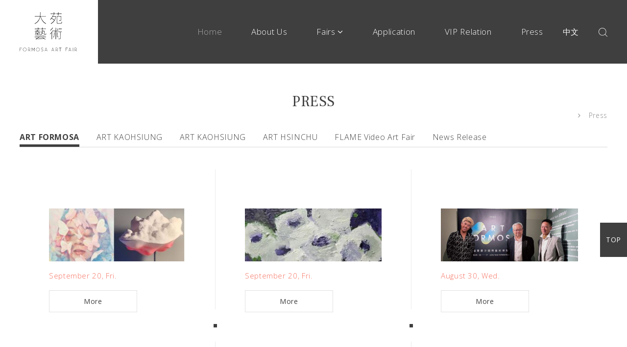

--- FILE ---
content_type: text/html; charset=utf-8
request_url: https://www.art-formosa.com/?action=press&id=12&lang=EN
body_size: 4162
content:
<!DOCTYPE HTML>
<html lang="zh-Hant-TW">
<head> 
    <title>Formosa Art Fair</title>
    <meta http-equiv="content-type" content="text/html; charset=utf-8" />
    <meta name="description" content=">福爾摩沙國際藝術博覽會,ART FORMOSA,高雄藝術博覽會,ART KAOHSIUNG,藝術未來,ART FUTURE,藝術尋寶,ART HUNT,新竹藝術博覽會,ART HSINCHU,香港錄像藝術博覽會,FLAME HK,藝術、畫作、雕刻、視覺、裝置、設計、展覽、博覽會、插畫、塗鴉、新媒體、錄像、新銳藝術家、ART、ARTFAIR、FORMOSAART、EXHIBITION、GRAFFITI、ILLUSTRATION、VIDEO、YOUNGARTIST、SCULPTURE" />
    <meta name="keywords" content="福爾摩沙國際藝術博覽會,ART FORMOSA,高雄藝術博覽會,ART KAOHSIUNG,藝術未來,ART FUTURE,藝術尋寶,ART HUNT,新竹藝術博覽會,ART HSINCHU,香港錄像藝術博覽會,FLAME HK,藝術、畫作、雕刻、視覺、裝置、設計、展覽、博覽會、插畫、塗鴉、新媒體、錄像、新銳藝術家、ART、ARTFAIR、FORMOSAART、EXHIBITION、GRAFFITI、ILLUSTRATION、VIDEO、YOUNGARTIST、SCULPTURE" />
    <meta name="author" content="馬路科技 | 台北 | 台南 | 網頁設計  | 網站設計 | 網頁製作 | Designer: Katie | Slicing: Winnie | PG(程式):  Akira" />
    <meta name="copyright" content="大苑藝術 © 2020 All Rights Reserved." />
    <meta name="format-detection" content="telephone=no">
    <!--防止iPhone Safari 自動將一連串數字轉成電話號碼-->
    <meta http-equiv="X-UA-Compatible" content="IE=edge" />
    <!--讓ie在切換瀏覽器模式時 文件模式會使用最新的版本-->
    <meta name="viewport" content="width=device-width,initial-scale=1,minimum-scale=1,maximum-scale=1,user-scalable=no" />
    <!-- og -->
    <meta property="og:title" content="Formosa Art Fair"/>
    <meta property="og:description" content="福爾摩沙國際藝術博覽會,ART FORMOSA,高雄藝術博覽會,ART KAOHSIUNG,藝術未來,ART FUTURE,藝術尋寶,ART HUNT,新竹藝術博覽會,ART HSINCHU,香港錄像藝術博覽會,FLAME HK,藝術、畫作、雕刻、視覺、裝置、設計、展覽、博覽會、插畫、塗鴉、新媒體、錄像、新銳藝術家、ART、ARTFAIR、FORMOSAART、EXHIBITION、GRAFFITI、ILLUSTRATION、VIDEO、YOUNGARTIST、SCULPTURE"/>
    <meta property="og:image" content="images/logo.png"/>
    <!--ga 放置-->    <!--css-->
    <link rel="shortcut icon" href="images/icon.ico" />
    <link rel="stylesheet" href="css/slick.css" />
    <link rel="stylesheet" href="css/slick-theme.css" />
    <link rel="stylesheet" href="css/style.css?20241224" />
    <link rel="stylesheet" href="css/lightbox.min.css" />
    <link rel="stylesheet" href="css/iziModal.css">
    <link rel="stylesheet" href="https://use.fontawesome.com/releases/v5.6.3/css/all.css" integrity="sha384-UHRtZLI+pbxtHCWp1t77Bi1L4ZtiqrqD80Kn4Z8NTSRyMA2Fd33n5dQ8lWUE00s/" crossorigin="anonymous">
    <link rel="stylesheet" href="css/font-awesome.min.css" />
	<link href="https://fonts.googleapis.com/css?family=Open+Sans:300,300i,400,400i,600,600i,700,700i,800,800i|Roboto:100,400|Frank+Ruhl+Libre:300,400,500,700,900&display=swap" rel="stylesheet">
    <!-- JS -->
    <script src="js/jquery-2.2.0.min.js"></script>
    <script src="js/common.js"></script> 
    <script src="js/slick.js"></script>
    <script src="js/lightbox.min.js"></script>
    <script src="js/tags_switching.js"></script>
</head>
<body class="EN">
    <header>
        <!-- PC menu-->
        <div class="pcmenu">
            <div class="leftsec wrapper">
                <div class="topnav">
                    <div class="logo"><a href="index.php"><img src="images/logo.png" alt=""></a></div>
                </div>
                <div class="bottomnav">
                    <div class="menu">
                        <nav class="menunav">
                            <ul>
                                <li><a href="index.php" class="active">Home</a></li>
                                <li><a href="?action=about">About Us</a></li>
                                <li><a href="javascript:;">Fairs <i class="fa fa-angle-down" aria-hidden="true"></i></a>
                                    <ul class="pcsubmenu">
                                                                                <li><a href="https://www.art-formosa.com/?action=fairs&id=9">2025 ART FORMOSA</a></li>
                                                                                <li><a href="https://www.art-formosa.com/?action=fairs&id=2">2025 ART FUTURE</a></li>
                                                                                <li><a href="https://www.art-formosa.com/?action=fairs&id=1">2024 ART FORMOSA</a></li>
                                                                                <li><a href="https://www.art-formosa.com/?action=fairs&id=3">2024 ART KAOHSIUNG</a></li>
                                                                                <li><a href="https://www.art-formosa.com/?action=fairs&id=4">2023 ART HSINCHU</a></li>
                                                                                <li><a href="https://www.art-formosa.com/?action=fairs&id=5">FLAME VIDEO ART FAIR</a></li>
                                                                                <li><a href="https://www.art-formosa.com/?action=fairs&id=6">ART HUNT</a></li>
                                                                            </ul>
                                </li>
                                <li><a href="https://www.art-formosa.com/?action=application">Application</a></li>
                                                                <li><a href="?action=relation">VIP Relation</a></li>
                                                                <li><a href="?action=press">Press</a></li>
                            </ul>
                        </nav>
                    </div>
                    <!-- 語系 -->
                    <div class="langbtn">
                                                <a href="https://www.art-formosa.com/?action=press&id=12&lang=TW">中文</a>
                                            </div>
                    <!-- 搜尋 -->
                    <div class="hsearchbox">
                        <div class="hsearchicon">
                            <div class="clickicon"><img src="images/icon_search.png" alt=""></div>
                            <div class="searchshow">
                                <form class="searchForm" method="get" action="https://www.google.com/search" target="_blank">
                                    <div class="hsearchbox">
                                        <input type="hidden" name="ie" value="UTF-8">
                                        <input type="hidden" name="oe" value="UTF-8">
                                        <input type="hidden" name="hl" value="zh-tw">
                                        <input type="hidden" name="domains" value="https://www.art-formosa.com/">
                                        <input type="hidden" name="sitesearch" value="https://www.art-formosa.com/">
                                        <input name="q" type="text" placeholder="">
                                        <button type="submit">Search</button>
                                    </div>
                                </form>
                            </div>
                        </div>
                    </div>
                    <!-- 手機才出現 -->
                    <div class="showMenu">
                        <span class="mobilemenutxt">Menu</span>
                        <button id="btn"><span></span><span></span><span></span></button>
                    </div>
                </div>
            </div>
        </div>
        <!-- mobile menu-->
        <div class="phone-block">
            <div class="phone-menu">
                <ul class="layer layer1">
                    <li><a href="index.php">Home</a></li>
                    <li><a href="https://www.art-formosa.com/?action=about" class="active">About Us</a></li>
                    <li><a href="javascript:;">Fairs</a>
                        <ul class="layer2">
                                                            <li><a href="https://www.art-formosa.com/?action=fairs&id=9">2025 ART FORMOSA</a></li>
                                                            <li><a href="https://www.art-formosa.com/?action=fairs&id=2">2025 ART FUTURE</a></li>
                                                            <li><a href="https://www.art-formosa.com/?action=fairs&id=1">2024 ART FORMOSA</a></li>
                                                            <li><a href="https://www.art-formosa.com/?action=fairs&id=3">2024 ART KAOHSIUNG</a></li>
                                                            <li><a href="https://www.art-formosa.com/?action=fairs&id=4">2023 ART HSINCHU</a></li>
                                                            <li><a href="https://www.art-formosa.com/?action=fairs&id=5">FLAME VIDEO ART FAIR</a></li>
                                                            <li><a href="https://www.art-formosa.com/?action=fairs&id=6">ART HUNT</a></li>
                                                    </ul>
                    </li>
                    <li><a href="https://www.art-formosa.com/?action=application">Application</a></li>
                                        <li><a href="?action=relation">VIP Relation</a></li>
                                        <li><a href="?action=press">Press</a></li>
                                        <li class=""><a href="https://www.art-formosa.com/?action=press&id=12&lang=TW">中文</a></li>
                                        <li class="msearch">
                        <form class="searchForm" method="get" action="https://www.google.com/search" target="_blank">
                            <div class="msearchbox">
                                <input type="hidden" name="ie" value="UTF-8">
                                <input type="hidden" name="oe" value="UTF-8">
                                <input type="hidden" name="hl" value="zh-tw">
                                <input type="hidden" name="domains" value="https://www.art-formosa.com/">
                                <input type="hidden" name="sitesearch" value="https://www.art-formosa.com/">
                                <input name="q" type="text" placeholder="">
                                <button type="submit">Search</button>
                            </div>
                        </form>
                    </li>
                </ul>
            </div>
        </div>
    </header>    <!-- 內頁框Application --> 
    <div class="innerpage">
        <div class="wrapper">
            <div class="innertitle maintitle">Press</div>
            <div class="innerpathway">
                <span class="arrow"><i class="fa fa-angle-right" aria-hidden="true"></i></span>
                <span class="txt">Press</span>
            </div>
            <!-- innertab -->
            <div class="innertab">
                <div class="tablink2">
                                        <a href="https://www.art-formosa.com/?action=press&cid=13" class="active">ART FORMOSA</a>
                                        <a href="https://www.art-formosa.com/?action=press&cid=14" >ART KAOHSIUNG</a>
                                        <a href="https://www.art-formosa.com/?action=press&cid=15" >ART KAOHSIUNG</a>
                                        <a href="https://www.art-formosa.com/?action=press&cid=11" >ART HSINCHU</a>
                                        <a href="https://www.art-formosa.com/?action=press&cid=12" >FLAME Video Art Fair</a>
                                        <a href="https://www.art-formosa.com/?action=press&cid=7" >News Release</a>
                                    </div>
                <div class="tabcontent">
                    <div class="newslist">
                                                <div class="newslistset">
                            <div class="oneblock">
                                <div class="newstitle"></div>
                                <div class="newsphoto"><div class="pic"><img src="upload/2024/09/20240920181733445.jpg" alt=""></div></div>
                                <div class="newsdateauthor">
                                    <div class="newsdate">September 20, Fri.</div>
                                    <div class="newsauthor"></div>
                                </div>
                                <div class="newstxt">
                                                                    </div>
                                <div class="apply_btn">
                                                                        <a href="https://www.art-formosa.com/?action=press_in&id=57">More</a>
                                                                    </div>
                            </div>
                        </div>
                                                <div class="newslistset">
                            <div class="oneblock">
                                <div class="newstitle"></div>
                                <div class="newsphoto"><div class="pic"><img src="upload/2024/09/20240920182313358.jpg" alt=""></div></div>
                                <div class="newsdateauthor">
                                    <div class="newsdate">September 20, Fri.</div>
                                    <div class="newsauthor"></div>
                                </div>
                                <div class="newstxt">
                                                                    </div>
                                <div class="apply_btn">
                                                                        <a href="http://www.tatlerasia.com/lifestyle/arts/formosa-exhibition-art-2024-zh-hant" target="_blank">More</a>
                                                                    </div>
                            </div>
                        </div>
                                                <div class="newslistset">
                            <div class="oneblock">
                                <div class="newstitle"></div>
                                <div class="newsphoto"><div class="pic"><img src="upload/2023/08/20230830130142478.JPG" alt=""></div></div>
                                <div class="newsdateauthor">
                                    <div class="newsdate">August 30, Wed.</div>
                                    <div class="newsauthor"></div>
                                </div>
                                <div class="newstxt">
                                                                    </div>
                                <div class="apply_btn">
                                                                        <a href="https://www.art-formosa.com/?action=press_in&id=48">More</a>
                                                                    </div>
                            </div>
                        </div>
                                                <div class="newslistset">
                            <div class="oneblock">
                                <div class="newstitle"></div>
                                <div class="newsphoto"><div class="pic"><img src="upload/2024/09/20240920183431008.jpg" alt=""></div></div>
                                <div class="newsdateauthor">
                                    <div class="newsdate">September 20, Fri.</div>
                                    <div class="newsauthor"></div>
                                </div>
                                <div class="newstxt">
                                                                    </div>
                                <div class="apply_btn">
                                                                        <a href="https://www.art-formosa.com/?action=press_in&id=59">More</a>
                                                                    </div>
                            </div>
                        </div>
                                                <div class="newslistset">
                            <div class="oneblock">
                                <div class="newstitle"></div>
                                <div class="newsphoto"><div class="pic"><img src="upload/2024/09/20240920184126878.jpg" alt=""></div></div>
                                <div class="newsdateauthor">
                                    <div class="newsdate">September 20, Fri.</div>
                                    <div class="newsauthor"></div>
                                </div>
                                <div class="newstxt">
                                                                    </div>
                                <div class="apply_btn">
                                                                        <a href="https://www.art-formosa.com/?action=press_in&id=60">More</a>
                                                                    </div>
                            </div>
                        </div>
                                                <div class="newslistset">
                            <div class="oneblock">
                                <div class="newstitle"></div>
                                <div class="newsphoto"><div class="pic"><img src="upload/2023/08/20230830131815325.jpg" alt=""></div></div>
                                <div class="newsdateauthor">
                                    <div class="newsdate">April 11, Tue.</div>
                                    <div class="newsauthor"></div>
                                </div>
                                <div class="newstxt">
                                                                    </div>
                                <div class="apply_btn">
                                                                        <a href="https://www.art-formosa.com/?action=press_in&id=24">More</a>
                                                                    </div>
                            </div>
                        </div>
                                            </div>
                    <div class="pagenum"><div class="in"><div class="arrow left"><a href="javascript:;"><i class="fa fa-angle-left" aria-hidden="true"></i></a></div>
<ul><li><a href="javascript:;" class="numtxt active">1</a></li>
<li><a href="?action=press&amp;id=12&amp;lang=EN&amp;p=2" class="numtxt">2</a></li>
</ul><div class="arrow left"><a href="?action=press&amp;id=12&amp;lang=EN&amp;p=2"><i class="fa fa-angle-right" aria-hidden="true"></i></a></div>
<div class="selectnum"><select name="p" onChange="location.href='?action=press&amp;id=12&amp;lang=EN&p='+this.options[this.options.selectedIndex].value">
<option value="1" selected>1</option>
<option value="2">2</option>
</select></div>
</div></div>
                </div>
            </div>
            
        </div>
        <!-- 其他媒體 -->
        <div class="otherpress">
            <div class="wrapper">
                <div class="gallery_box slick_gallery">
                                    </div>
            </div>
        </div>
    </div>
<script type="text/javascript">
        $( document ).ready(function( $ ) {
            $('.slick_gallery').slick({
                infinite: true,
                autoplaySpeed: 5000,
                arrows: true,
                dots: false,
                slidesToShow: 3,
                slidesToScroll: 1,
                prevArrow: '<button class="slick-prev slick-arrow" aria-label="Previous" type="button"><img src="images/gallery_leftarrow.png"></button>',
                nextArrow: '<button class="slick-next slick-arrow" aria-label="Next" type="button"><img src="images/gallery_rightarrow.png"></button>',
                responsive: [
                    {
                    breakpoint: 769,
                    settings: 
                        {
                            slidesToShow: 2,
                        }
                    },

                    {
                    breakpoint: 560,
                    settings: 
                        {
                            slidesToShow: 1,
                        }
                    }
                ]
            });            
        });
    </script>   


            <!-- Footer -->
    <footer>
        <div class="wrapper"> 
            <!-- 20200716 修改 -->
            <div class="footerwholewidth">
                <div class="ftoplink">
                    <ul>
                                                <li>
                            <a href="https://www.art-formosa.com/?action=fairs&id=9">2025 ART FORMOSA</a> 
                                                        <a href="https://zh-tw.facebook.com/artformosafair" target="_blank"><i class="fa fa-facebook" aria-hidden="true"></i></a> 
                                                                                    <a href="https://www.instagram.com/artformosafair" target="_blank"><i class="fab fa-instagram"></i></a>
                                                    </li>
                                                <li>
                            <a href="https://www.art-formosa.com/?action=fairs&id=2">2025 ART FUTURE</a> 
                                                        <a href="https://www.facebook.com/artfuturefair" target="_blank"><i class="fa fa-facebook" aria-hidden="true"></i></a> 
                                                                                    <a href="https://www.instagram.com/artformosafair" target="_blank"><i class="fab fa-instagram"></i></a>
                                                    </li>
                                                <li>
                            <a href="https://www.art-formosa.com/?action=fairs&id=1">2024 ART FORMOSA</a> 
                                                        <a href="https://zh-tw.facebook.com/artformosafair" target="_blank"><i class="fa fa-facebook" aria-hidden="true"></i></a> 
                                                                                    <a href="https://www.instagram.com/artformosafair" target="_blank"><i class="fab fa-instagram"></i></a>
                                                    </li>
                                                <li>
                            <a href="https://www.art-formosa.com/?action=fairs&id=3">2024 ART KAOHSIUNG</a> 
                                                        <a href="https://www.facebook.com/ARTKAOHSIUNG" target="_blank"><i class="fa fa-facebook" aria-hidden="true"></i></a> 
                                                                                    <a href="https://www.instagram.com/ARTKAOHSIUNG" target="_blank"><i class="fab fa-instagram"></i></a>
                                                    </li>
                                                <li>
                            <a href="https://www.art-formosa.com/?action=fairs&id=4">2023 ART HSINCHU</a> 
                                                        <a href="https://www.facebook.com/arthsinchufair" target="_blank"><i class="fa fa-facebook" aria-hidden="true"></i></a> 
                                                                                </li>
                                                <li>
                            <a href="https://www.art-formosa.com/?action=fairs&id=5">FLAME VIDEO ART FAIR</a> 
                                                        <a href="https://www.facebook.com/flamevideoartfair" target="_blank"><i class="fa fa-facebook" aria-hidden="true"></i></a> 
                                                                                    <a href="https://www.instagram.com/flame_videoartfair/" target="_blank"><i class="fab fa-instagram"></i></a>
                                                    </li>
                                                <li>
                            <a href="https://www.art-formosa.com/?action=fairs&id=6">ART HUNT</a> 
                                                        <a href="https://www.facebook.com/arthuntfair" target="_blank"><i class="fa fa-facebook" aria-hidden="true"></i></a> 
                                                                                    <a href="https://www.instagram.com/artformosafair" target="_blank"><i class="fab fa-instagram"></i></a>
                                                    </li>
                                                <li><a href="https://www.art-formosa.com/?action=contact">Contact</a></li>
                        <li><a href="https://www.art-formosa.com/?action=job">Jobs</a></li>
                        <li><a href="https://www.art-formosa.com/?action=logout">Log out</a></li>
                    </ul>
                </div>
                <div class="footerbot">
                    <div class="fbottxt">
                        <div class="copyright">2020 © Formosa Art Fair Co., Ltd.All Rights Reserved.</div>
                        <div class="iware">Designed by iWare <a href="http://www.iware.com.tw/" target="_blank" title="網頁設計公司:馬路科技"><b>網頁設計</b></a></div>
                    </div>
                    <div class="viewnumber">
                         瀏覽人數：1646022       
                    </div>   
                </div>
            </div>

        </div>
    </footer>
    <!-- Top -->
    <div class="top">
        <a href="#">TOP</a>
    </div>
    <!-- 各單元js -->
    <script type="text/javascript">
        $( document ).ready(function( $ ) {
            // menu search
            $(document).click(function() {
                $(".searchshow").hide();
            });
            $(".hsearchicon").click(function(e){
                e.stopPropagation();
                $(".searchshow").fadeIn();
            });

            // banner 輪播
            $('.slick_banner').slick({
                infinite: true,
                autoplay: true,
                autoplaySpeed: 3500,
                arrows: false,
                dots: true,
                fade: true,
                cssEase: 'linear',
                responsive: [
                    {
                    breakpoint: 768,
                        settings: {
                            arrows: true,
                            dots: false
                        }
                    }
                ]
            });

            // index_Art 輪播
            $('.art_formosa_slick').slick({
                infinite: true,
                //autoplay: true,
                autoplaySpeed: 5000,
                arrows: true,
                dots: false,
                //asNavFor: '.art_formosa_photo',
                fade: true,
                
            });
            $('.art_formosa_photo').slick({
                infinite: true,
                autoplay: true,
                autoplaySpeed: 5000,
                arrows: false,
                dots: false,
                slidesToShow: 3,
                slidesToScroll: 1,
                focusOnSelect: true,
                //asNavFor: '.art_formosa_slick',
                responsive: [
                    {
                    breakpoint: 1148,
                        settings: {
                            slidesToShow: 2,
                        }
                    },
                    {
                    breakpoint: 440,
                        settings: {
                            slidesToShow: 1,
                        }
                    }
                    
                ]
            });
            
        });
    </script>
</body>
</html>

--- FILE ---
content_type: text/css
request_url: https://www.art-formosa.com/css/style.css?20241224
body_size: 11600
content:
@charset "UTF-8";
/*----------reset css-----------*/
html { font-family: sans-serif; -ms-text-size-adjust: 100%; -webkit-text-size-adjust: 100%; }

body { margin: 0; }

article, aside, details, figcaption, figure, footer, header, hgroup, main, menu, nav, section, summary { display: block; }

a { background-color: transparent; }

a:active, a:hover { outline: 0; }

img { border: 0; max-width: 100%; }

iframe { max-width: 100%; }

button, input, optgroup, select, textarea { color: inherit; font: inherit; margin: 0; outline: none; }

button { overflow: visible; }

button, select { text-transform: none; }

button, html input[type="button"], input[type="reset"], input[type="submit"] { -webkit-appearance: button; cursor: pointer; }

button[disabled], html input[disabled] { cursor: default; }

button::-moz-focus-inner, input::-moz-focus-inner { border: 0; padding: 0; }

input { line-height: normal; }

input[type="text"]:focus { outline: none; }

input[type="checkbox"], input[type="radio"] { box-sizing: border-box; padding: 0; }

input[type="number"]::-webkit-inner-spin-button, input[type="number"]::-webkit-outer-spin-button { height: auto; }

input[type="search"] { -webkit-appearance: textfield; -moz-box-sizing: content-box; -webkit-box-sizing: content-box; box-sizing: content-box; }

input[type="search"]::-webkit-search-cancel-button, input[type="search"]::-webkit-search-decoration { -webkit-appearance: none; }

textarea { overflow: auto; }

textarea:focus { outline: none; }

table { border-collapse: collapse; border-spacing: 0; }

td, th { padding: 0; }

ul, ol, dl, h1, h2, h3, h4, h5, h6, p, figure { padding: 0; margin: 0; }

textarea { resize: none; }

/*-------------------basic scss---------------------*/
* { -moz-box-sizing: border-box; -webkit-box-sizing: border-box; box-sizing: border-box; position: relative; word-break: break-word; }

a { text-decoration: none; color: inherit; -moz-transition: all 0.3s; -o-transition: all 0.3s; -webkit-transition: all 0.3s; transition: all 0.3s; }

a:active, a:focus { text-decoration: none; }

::-webkit-input-placeholder { color: #999; }

::-moz-placeholder { color: #999; opacity: 1; }

/* firefox 19+ */
:-ms-input-placeholder { color: #999; opacity: 1; }

/* ie */
input:-moz-placeholder { color: #999; }

/*反白文字*/
::selection { background: #b79285; color: white; }

::-moz-selection { background: #b79285; color: white; }

img { vertical-align: middle; }

.clearfloat { clear: both; height: 0; line-height: 0px; }

.floatleft { float: left; }

.floatright { float: right; }

.textEllipsis { overflow: hidden; white-space: nowrap; text-overflow: ellipsis; width: 100%; display: block; }

.vermid { vertical-align: middle; display: inline-block; }

.video-container { position: relative; padding-bottom: 56.25%; padding-top: 30px; height: 0; overflow: hidden; }

.video-container iframe, .video-container object, .video-container embed { position: absolute; top: 0; left: 0; width: 100%; height: 100%; }

.red { color: #cc0000; }

.fontsize12 { font-size: 1.2rem; }

.textalignrigh { text-align: right; }

.textunderline { text-decoration: underline; }

input, button { outline: none; }

/*元素垂直置中*/
/*會由後台上稿的圖片*/
/*-------------------unrest css-----------------*/
.unreset li { display: list-item; }
.unreset head { display: none; }
.unreset col { display: table-column; }
.unreset colgroup { display: table-column-group; }
.unreset td, .unreset th { display: table-cell; }
.unreset caption { display: table-caption; text-align: center; }
.unreset th { font-weight: bold; text-align: center; }
.unreset body { margin: 8px; }
.unreset address, .unreset blockquote, .unreset dd, .unreset div, .unreset dl, .unreset dt, .unreset fieldset, .unreset form, .unreset frame, .unreset frameset, .unreset h1, .unreset h2, .unreset h3, .unreset h4, .unreset h5, .unreset h6, .unreset noframes, .unreset ol, .unreset p, .unreset ul, .unreset center, .unreset dir, .unreset hr, .unreset menu, .unreset pre { display: block; }
.unreset h1 { font-size: 2em; margin: 0.67em 0; }
.unreset h2 { font-size: 1.5em; margin: 0.75em 0; }
.unreset h3 { font-size: 1.17em; margin: 0.83em 0; }
.unreset h4, .unreset p, .unreset blockquote, .unreset ul, .unreset fieldset, .unreset form, .unreset ol, .unreset dl, .unreset dir, .unreset menu { margin: 1.12em 0; }
.unreset h5 { font-size: .83em; margin: 1.5em 0; }
.unreset h6 { font-size: .75em; margin: 1.67em 0; }
.unreset h1, .unreset h2, .unreset h3, .unreset h4, .unreset h5, .unreset h6, .unreset b, .unreset strong { font-weight: bolder; }
.unreset blockquote { margin-left: 40px; margin-right: 40px; }
.unreset i, .unreset cite, .unreset em, .unreset var, .unreset address { font-style: italic; }
.unreset pre, .unreset tt, .unreset code, .unreset kbd, .unreset samp { font-family: monospace; }
.unreset pre { white-space: pre; }
.unreset button, .unreset textarea, .unreset input, .unreset select { display: inline-block; }
.unreset big { font-size: 1.17em; }
.unreset small, .unreset .unreset sub, .unreset .unreset sup { font-size: 0.83em; }
.unreset sub { vertical-align: sub; }
.unreset sup { vertical-align: super; }
.unreset s, .unreset strike, .unreset del { text-decoration: line-through; }
.unreset hr { border: 1px inset; }
.unreset ol, .unreset ul, .unreset dir, .unreset menu, .unreset dd { margin-left: 40px; }
.unreset ol, .unreset ol li { list-style-type: decimal; }
.unreset ol ul, .unreset ul ol, .unreset ul ul, .unreset ol ol { margin-top: 0; margin-bottom: 0; }
.unreset ul, .unreset ul li { list-style-type: disc; }
.unreset u, .unreset ins { text-decoration: underline; }
.unreset br:before { content: "\A"; white-space: pre-line; }
.unreset center { text-align: center; }
.unreset:link, .unreset:visited { text-decoration: underline; }
.unreset:focus { outline: thin dotted invert; }
.unreset img { max-width: 100%; height: initial !important; }
.unreset iframe { max-width: 100%; }
.unreset .embeddedContent { position: relative; padding-bottom: 56.25%; padding-top: 30px; height: 0; overflow: hidden; }
.unreset .embeddedContent iframe, .unreset .embeddedContent object, .unreset .embeddedContent embed { position: absolute; top: 0; left: 0; width: 100%; height: 100%; }
.unreset a { color: #0066ff; }

/*-------------------common css-----------------*/
/*如果有載入字型用這段
@font-face { font-family: 'Tw Cen MT'; font-style: normal; font-weight: normal; src: local('Tw Cen MT'), url('../fonts/Tw Cen MT.woff') format('woff');
}*/
html { font-size: 10px; position: relative; }

body { font-size: 1.6rem; color: #3f3f3f; font-family: "Open Sans", Microsoft JhengHei, sans-serif, Helvetica, Arial, PMingLiU; line-height: 1; font-weight: normal; width: 100%; overflow-x: auto; margin: 0 auto; position: relative; margin: 0 auto; min-width: 320px; overflow-x: hidden; letter-spacing: 0.04em; line-height: 1.3; }

.wrapper { width: 100%; max-width: 1440px; margin: 0 auto; padding: 0 40px; }

header { padding: 0; z-index: 9999; top: 0; position: fixed; width: 100%; background: #fff; min-width: 320px; }
header:after { content: ""; display: block; background: #3f3f3f; position: absolute; height: 100%; width: 50%; right: 0; top: 0; z-index: 98; }
header .pcmenu { -moz-transition: all 0.3s; -o-transition: all 0.3s; -webkit-transition: all 0.3s; transition: all 0.3s; z-index: 9999; }
header .pcmenu .leftsec { display: flex; flex-wrap: wrap; }
header .pcmenu.mfix .topnav .logo img { width: 85px; }
header .pcmenu .topnav { width: 160px; background: #fff; padding: 25px 0; }
header .pcmenu .topnav .logo a { display: inline-block; }
header .pcmenu .bottomnav { width: calc(100% - 160px); background: #3f3f3f; color: #fffefe; display: flex; flex-wrap: wrap; justify-content: flex-end; align-items: center; }
header .menu .menunav > ul { display: flex; }
header .menu .menunav > ul > li { list-style: none; transition: 0.3s; padding: 0px 30px; }
header .menu .menunav > ul > li:last-child:after { display: none; }
header .menu .menunav > ul > li a { color: #fffefe; font-size: 1.7rem; font-weight: 100; }
header .menu .menunav > ul > li a.active, header .menu .menunav > ul > li a:hover { color: #aaaaaa; }
header .menu .menunav > ul > li:hover ul.pcsubmenu { display: block; }
header .menu .menunav > ul > li:last-child { padding-right: 0; }
header .menu .menunav > ul > li ul.pcsubmenu { position: absolute; width: 220px; padding-top: 66px; left: 50%; top: -26px; z-index: 9; margin-left: -110px; border-radius: 3px; display: none; transition: 0.3s; }
header .menu .menunav > ul > li ul.pcsubmenu > li { list-style: none; }
header .menu .menunav > ul > li ul.pcsubmenu > li:last-child a { border-bottom: none; }
header .menu .menunav > ul > li ul.pcsubmenu > li > a {display: block;text-align: center;padding: 15px 10px;font-size: 1.6rem;color: #222;border-bottom: 1px solid #efefef;background: rgba(255, 255, 255, 0.9);line-height: 1.3;}
header .menu .menunav > ul > li ul.pcsubmenu > li > a:hover { background: #e8e8e8; }
header .menu .menunav > ul > li ul.pcsubmenu > li:hover ul.pclayer3 { display: block; }
header .menu .menunav > ul > li ul.pcsubmenu > li ul.pclayer3 { position: absolute; border: 1px solid #505050; width: 246px; top: 0; left: 100%; display: none; }
header .menu .menunav > ul > li ul.pcsubmenu > li ul.pclayer3 > li { list-style: none; }
header .menu .menunav > ul > li ul.pcsubmenu > li ul.pclayer3 > li > a { display: block; text-align: center; padding: 17px 0; font-size: 1.6rem; color: #222; border-bottom: 1px solid #fff; background: rgba(255, 255, 255, 0.75); line-height: 1.3; }
header .menu .menunav > ul > li ul.pcsubmenu > li ul.pclayer3 > li > a:hover { background: #e8e8e8; }
header .hsearchbox .hsearchicon { padding-left: 40px; }
header .hsearchbox .hsearchicon .clickicon { cursor: pointer; }
header .hsearchbox .hsearchicon .searchshow { position: absolute; right: 0; display: none; }
header .hsearchbox .hsearchicon .searchshow form .hsearchbox { border-bottom: 1px solid #666666; padding: 5px; padding-right: 0px; display: flex; flex-wrap: wrap; align-items: center; max-width: 380px; width: 380px; height: 40px; }
header .hsearchbox .hsearchicon .searchshow form .hsearchbox input { color: white; border: none; background: none; width: calc(100% - 40px); }
header .hsearchbox .hsearchicon .searchshow form .hsearchbox button { border: none; background: none; width: 40px; font-size: 1.2rem; padding: 0; }
header .langbtn { font-size: 1.6rem; margin-left: 40px; font-weight: 100; }

.msearch { padding: 20px 40px; }
.msearch form .msearchbox { border-bottom: 1px solid #666666; padding: 5px; padding-right: 0px; display: flex; flex-wrap: wrap; align-items: center; max-width: 380px; width: 100%; height: 40px; }
.msearch form .msearchbox input { color: #ccc; border: none; background: none; width: calc(100% - 40px); }
.msearch form .msearchbox button { border: none; background: none; width: 40px; font-size: 1.2rem; padding: 0; }

.showMenu {
  display: none;
  cursor: pointer;
  right: 0;
  position: relative;
}
.mobilemenutxt{
  color: #333;
  margin-right: 5px;
}
#btn {position: relative;width: 30px;cursor: pointer;background: none;border: none;outline: none;}

#btn span {position: absolute;width: 30px;height: 1px;top: 50%;left: 50%;background: #909090;border-radius: 2px;overflow: hidden;transition: all 0.3s linear;}

#btn span::before { content: ""; position: absolute; width: 0; height: 100%; top: 0; right: 0; background: gray; transition: all 0.3s linear; }

#btn span:nth-child(1) { animation: span-first-off 0.5s ease-in-out; animation-fill-mode: forwards; }

#btn span:nth-child(2) { animation: span-second-off 0.5s ease-in-out; animation-fill-mode: forwards; }

#btn span:nth-child(3) { animation: span-third-off 0.5s ease-in-out; animation-fill-mode: forwards; }

#btn.on:hover span::before { width: 100%; transition: all 0.3s linear; }

#btn.on span { background: #222; }

#btn.on span:nth-child(1) { animation: span-first-on 0.5s ease-in-out; animation-fill-mode: forwards; }

#btn.on span:nth-child(2) { animation: span-second-on 0.5s ease-in-out; animation-fill-mode: forwards; }

#btn.on span:nth-child(3) { animation: span-third-on 0.5s ease-in-out; animation-fill-mode: forwards; }

@keyframes span-first-on { 0% { transform: translate(-50%, -300%); }
  30% { transform: translate(-50%, -50%); }
  100% { transform: translate(-50%, -50%) rotate(-45deg); } }
@keyframes span-first-off { 0% { transform: translate(-50%, -50%) rotate(-45deg); }
  30% { transform: translate(-50%, -50%) rotate(0deg); }
  100% { transform: translate(-50%, -500%); } }
@keyframes span-second-on { 0% { transform: translate(-50%, -50%); }
  25% { background: gray; }
  50% { transform: translate(-50%, -50%) scale(1); }
  100% { transform: translate(-150%, -50%) scale(0); } }
@keyframes span-second-off { 0% { transform: translate(-150%, -50%) scale(0); }
  25% { background: gray; }
  50% { transform: translate(-50%, -50%) scale(1); }
  100% { transform: translate(-50%, 0%); } }
@keyframes span-third-on { 0% { transform: translate(-50%, 200%); }
  30% { transform: translate(-50%, -50%); }
  100% { transform: translate(-50%, -50%) rotate(45deg); } }
@keyframes span-third-off { 0% { transform: translate(-50%, -50%) rotate(45deg); }
  30% { transform: translate(-50%, -50%) rotate(0deg); }
  100% { transform: translate(-50%, 500%); } }
/*phone menu*/
.phone-block { display: none; width: 100%; height: 100%; position: fixed; left: 0; top: 0; z-index: 999; background: #fff; display: none; top: 0; padding-top: 88px; }
.phone-block .phone-menu { width: 100%; height: 100%; overflow: auto; border-top: 1px solid #eee; }
.phone-block .phone-menu .layer1 > li > a, .phone-block .phone-menu .layer1 > li > span.searchspan { display: block; font-size: 1.6rem; font-weight: 100; color: #222; padding: 20px 40px; border-bottom: 1px solid #eee; text-transform: uppercase; }
.phone-block .phone-menu .layer1 > li.othermli { padding: 20px 30px; border-bottom: 1px solid #eee; }
.phone-block .phone-menu .layer1 > li.othermli .mobileicon { padding-right: 20px; }
.phone-block .phone-menu .layer1 > li.langlink { padding: 15px 30px; }
.phone-block .phone-menu .layer1 > li.langlink > a { display: inline-block; padding: 10px 10px; background: #ccc; color: white; margin-right: 10px; font-size: 14px; }
.phone-block .phone-menu .layer1 > li.active > a, .phone-block .phone-menu .layer1 > li:hover > a { background: #ccc; color: #fff; }
.phone-block .phone-menu .layer2 { display: none; }
.phone-block .phone-menu .layer2 > li:hover > a { color: #ec6d2d; }
.phone-block .phone-menu .layer2 > li > a { display: block; color: #555555; border-bottom: 1px solid #fff; padding: 10px 20px; position: relative; background: #eee; font-size: 1.6rem; font-weight: 100; }
.phone-block .phone-menu .layer2 .thirdmenu { display: none; }
.phone-block .phone-menu .layer2 .thirdmenu > li > a { display: block; color: #555555; border-bottom: 1px solid #fff; padding: 10px 30px; position: relative; background: #ccc; font-size: 1.6rem; }
.phone-block .phone-menu li .mobile_search_out { padding: 20px 30px; }
.phone-block .phone-menu li .mobile_search { padding: 20px 30px; border: none; display: flex; background: #579bd4; border-radius: 3px; color: white; height: 42px; padding: 10px; font-weight: bold; display: inline-block; }
.phone-block .phone-menu li .mobile_search input { background: none; border: none; width: calc(100% - 40px); }
.phone-block .phone-menu li .mobile_search input::placeholder { color: white; }
.phone-block .phone-menu li .mobile_search button { background: none; color: #333; text-align: center; border: none; }

footer { background: #3f3f3f; padding-bottom: 70px; padding-top: 60px; }
footer .wrapper { display: flex; flex-wrap: wrap; justify-content: space-between; align-items: flex-start; }
footer .wrapper .leftbox { display: flex; flex-wrap: wrap; align-items: flex-start; }
footer .wrapper .leftbox .onebox { padding-right: 80px; display: flex; flex-wrap: wrap; }
footer .wrapper .leftbox .onebox .part1 { font-size: 1.7rem; font-weight: 600; padding-right: 28px; line-height: 1.76; color: white; }
footer .wrapper .leftbox .onebox .part1:after { content: ""; display: block; width: 1px; height: 100%; position: absolute; background: #5c5c5c; top: -45px; right: 0; padding-bottom: 45px; }
footer .wrapper .leftbox .onebox .part2 { padding-left: 30px; }
footer .wrapper .leftbox .onebox .part2 ul li { margin-bottom: 10px; list-style: none; }
footer .wrapper .leftbox .onebox .part2 ul li a { font-size: 1.6rem; color: #aaaaaa; font-weight: 100; }
footer .wrapper .rightbox { max-width: 460px; }
footer .wrapper .rightbox .sociallink { margin-bottom: 25px; }
footer .wrapper .rightbox .sociallink a { font-size: 2.7rem; color: #fff; padding-right: 24px; }
footer .wrapper .rightbox .footercontactinfo { color: white; font-size: 1.4rem; font-weight: 100; margin-bottom: 12px; display: flex; flex-wrap: wrap; }
footer .wrapper .rightbox .footercontactinfo .fciline { display: flex; margin-bottom: 10px; margin-right: 15px; }
footer .wrapper .rightbox .footercontactinfo .fciline .leftcon { margin-right: 8px; }
footer .wrapper .rightbox .footercontactinfo .fciline .rightcon { color: #aaaaaa; }
footer .wrapper .rightbox .footersearch { margin-bottom: 25px; }
footer .wrapper .rightbox .footersearch form .fsearchbox { border: 1px solid #666666; padding: 10px; display: flex; flex-wrap: wrap; align-items: center; max-width: 380px; width: 100%; height: 45px; }
footer .wrapper .rightbox .footersearch form .fsearchbox input { color: white; border: none; background: none; width: calc(100% - 40px); }
footer .wrapper .rightbox .footersearch form .fsearchbox button { border: none; background: none; width: 40px; }

.ftoplink { margin-bottom: 20px; }
.ftoplink ul { display: flex; flex-wrap: wrap; align-items: center; }
.ftoplink ul li { margin-bottom: 10px; list-style: none; padding: 0 25px; margin-bottom: 15px; }
.ftoplink ul li:last-child { padding-right: 0; }
.ftoplink ul li:last-child:after { display: none; }
.ftoplink ul li:after { content: ''; display: inline-block; position: absolute; width: 1px; height: 20px; background: #5c5c5c; right: 0; top: 0; }
.ftoplink ul li a { font-size: 1.6rem; color: #aaaaaa; font-weight: 100; }
.ftoplink ul li a i { color: white; margin: 0 2px; font-size: 2rem; }

.fbottxt { padding-left: 25px; }
.footerbot{
  display: flex;
  flex-wrap: wrap;
  justify-content: space-between;
}
.viewnumber{
  font-size: 1.4rem;
  color: #fff;
  font-weight: 100;
} 
.copyright { font-weight: 100; color: white; font-size: 1.6rem; margin-bottom: 8px; }

.iware { font-size: 1.4rem; color: #777777; font-weight: 100; }

.top { z-index: 999; }
.top a { width: 55px; height: 70px; display: inline-block; background: #3f3f3f; position: fixed; bottom: 195px; color: #fff; right: 0; line-height: 70px; text-align: center; font-size: 1.4rem; }
.top a:hover { background: #ccc; }

.index_banner {margin-top: 130px;width: 100%;overflow: hidden;}
.index_banner .slick_banner { width: 100%; }
.index_banner .slick_banner a { width: 100%; display: block; }
.index_banner .slick-dots { position: absolute; bottom: 3px; display: block; width: 100%; padding: 0; margin: 0; list-style: none; text-align: right; padding-right: 0px; z-index: 999; }
.index_banner .slick-dots li { position: relative; display: inline-block; width: 128px; height: 6px; margin: 0; padding: 0; cursor: pointer; }
.index_banner .slick-dots li button { font-size: 0; line-height: 0; display: block; width: 128px; height: 6px; padding: 0px; cursor: pointer; color: transparent; border: 0; outline: none; background: transparent; }
.index_banner .slick-dots li button:before { font-family: 'slick'; font-size: 6px; line-height: 20px; position: absolute; top: 0; left: 0; width: 128px; height: 6px; content: ''; text-align: center; opacity: 1; background: white; -webkit-font-smoothing: antialiased; -moz-osx-font-smoothing: grayscale; }
.index_banner .slick-dots li.slick-active button:before { opacity: 1; background: #3f3f3f; }
.index_banner .slick-dotted.slick-slider { margin-bottom: 0px; }

/* Customize website's scrollbar like Mac OS
Not supports in Firefox and IE */
::-webkit-scrollbar { background-color: transparent; width: 4px; }

/* background of the scrollbar except button or resizer */
::-webkit-scrollbar-track { background-color: transparent; }

::-webkit-scrollbar-track:hover { background-color: #f4f4f4; }

/* scrollbar itself */
::-webkit-scrollbar-thumb { background-color: #3f3f3f; border-radius: 16px; }

::-webkit-scrollbar-thumb:hover { background-color: #a0a0a5; }

.art_formosa { display: flex; flex-wrap: wrap; max-width: 1920px; padding-left: calc((100vw - 1440px) / 2); margin-top: 155px; }
.art_formosa .leftbox { width: 36%; }
.art_formosa .leftbox .art_formosa_content .art_formosa_slick .oneset .arttitle .maintitle { padding-right: 30px; background: white; z-index: 9; display: inline-block; }
.art_formosa .leftbox .art_formosa_content .art_formosa_slick .oneset .arttitle:after { content: ""; display: block; width: 100%; height: 1px; background: #d9d9d9; bottom: 13px; position: absolute; z-index: 0; }
.art_formosa .leftbox .art_formosa_content .art_formosa_slick .oneset .detailcon { padding-top: 80px; padding-right: 80px; text-align: right; font-size: 1.6rem; line-height: 2.25; }
.art_formosa .leftbox .art_formosa_content .art_formosa_slick .oneset .detailcon .textsemibold { font-weight: 600; padding-right: 10px; text-transform: uppercase; }
.art_formosa .leftbox .art_formosa_content .art_formosa_slick .oneset .detailcon .textsemibold .stxt { font-size: 1.2rem; }
.art_formosa .leftbox .art_formosa_content .art_formosa_slick .oneset .detailcon .textlight { font-weight: 100; }
.art_formosa .rightbox { width: 64%; }
.art_formosa .rightbox .art_formosa_photo { display: flex; }
.art_formosa .rightbox .art_formosa_photo .oneset { padding-right: 30px; width: 33.33333%; }
.art_formosa .rightbox .art_formosa_photo .oneset img { width: 100%; cursor: pointer; }

.maintitle { font-family: 'Frank Ruhl Libre', serif; font-size: 4rem; }

/* Arrows */
.art_formosa .slick-prev, .art_formosa .slick-next { font-size: 0; line-height: 0; position: absolute; top: initial; display: block; width: 13px; height: 40px; padding: 0; -webkit-transform: translate(0, -50%); -ms-transform: translate(0, -50%); transform: translate(0, -50%); cursor: pointer; color: transparent; border: none; outline: none; background: transparent; bottom: -100px; }
.art_formosa .slick-prev:hover, .art_formosa .slick-prev:focus, .art_formosa .slick-next:hover, .art_formosa .slick-next:focus { color: transparent; outline: none; background: transparent; }
.art_formosa .slick-prev:hover:before, .art_formosa .slick-prev:focus:before, .art_formosa .slick-next:hover:before, .art_formosa .slick-next:focus:before { opacity: 1; background: url(../images/icon_arrow_big.png) no-repeat; }
.art_formosa .slick-prev.slick-disabled:before, .art_formosa .slick-next.slick-disabled:before { opacity: .25; }
.art_formosa .slick-prev:before, .art_formosa .slick-next:before { font-size: 20px; line-height: 1; opacity: .75; color: #CCC; -webkit-font-smoothing: antialiased; -moz-osx-font-smoothing: grayscale; content: ""; background: url(../images/icon_arrow.png) no-repeat center; width: 13px; height: 40px; display: block; }
.art_formosa .slick-prev { right: 120px; left: initial; }
.art_formosa [dir='rtl'] .slick-prev { right: 120px; left: initial; }
.art_formosa .slick-prev:before { content: ''; }
.art_formosa [dir='rtl'] .slick-prev:before { content: ''; }
.art_formosa .slick-next { right: 80px; }
.art_formosa [dir='rtl'] .slick-next { right: auto; right: 80px; }
.art_formosa .slick-next:before { content: ''; transform: rotate(180deg); }
.art_formosa [dir='rtl'] .slick-next:before { content: ''; }

.index_news { display: flex; flex-wrap: wrap; align-items: flex-start; max-width: 1920px; padding-right: calc((100vw - 1440px) / 2); margin-top: 155px; }
.index_news .leftbox { display: flex; flex-wrap: wrap; flex-direction: row-reverse; width: 53%; }
.index_news .leftbox .indexnewstitle { width: 120px; }
.index_news .leftbox .indexnewstitle .line { width: 1px; height: 180px; background: #d9d9d9; margin-bottom: 35px; }
.index_news .leftbox .indexnewstitle .maintitle { transform: rotate(90deg); line-height: 1; transform-origin: 20% 24%; }
.index_news .leftbox .index_photo { padding-right: 55px; width: calc(100% - 120px); }
.index_news .leftbox .index_photo:after {content: "";background: #3f3f3f;width: 6px;height: 64px;position: absolute;right: 49px;display: none;}
.index_news .leftbox .index_photo img { width: 100%; }
.index_news .rightbox { padding-top: 30px; width: 47%; }
.index_news .rightbox .indexnews_set { display: flex; flex-wrap: wrap; }
.index_news .rightbox .indexnews_set .oneset {width: 50%;padding: 0 40px;padding-bottom: 78px;border-right: 1px solid #ebebeb;}
.index_news .rightbox .indexnews_set .oneset .inewstitle { font-size: 2.1rem; line-height: calc(36 / 21); font-weight: 600; }
.index_news .rightbox .indexnews_set .oneset .inewsdate { font-size: 1.7rem; font-weight: 100; color: #f66f5e; margin-top: 12px; }
.index_news .rightbox .indexnews_set .oneset .inewscon { font-size: 1.6rem; font-weight: 100; line-height: calc(30 / 16); margin-top: 12px; }
.index_news .rightbox .inewsmore { display: block; position: absolute; bottom: 0; right: -47px; }
.index_news .rightbox .inewsmore a:hover { opacity: 0.3; }

.inewsbtn { margin-top: 40px; }
.inewsbtn a { font-size: 1.4rem; display: inline-block; text-align: center; border: 1px solid #e1e1e1; letter-spacing: 0.075em; width: 180px; height: 45px; line-height: 45px; }
.inewsbtn a:hover { background: #3f3f3f; color: #fff; }

.index_show {max-width: 1920px;width: 100%;margin: 0 auto;margin-top: 200px;/* background: url(../images/showroombg.jpg) repeat; */}
.index_show.style2 { margin-top: 50px; }
.index_show:after { content: ""; display: block; position: absolute; width: 20%; height: 100%; background: #fff; z-index: 0; top: 0; left: 0; }
.index_show .wrapper {z-index: 1;width: 100%;overflow: hidden;}
.index_show .wrapper .showboxtop {display: flex;flex-wrap: wrap;flex-direction: row-reverse;background: white;width: 100%;
/*   overflow: hidden; */
  margin-bottom: 80px;}
.index_show .wrapper .showboxtop .ishowmaintitlebox { width: calc(100% / 3); background: #fff; padding: 0px 60px 0 60px; }
.index_show .wrapper .showboxtop .ishowmaintitlebox .ishowsectitle { font-size: 2.8rem; font-style: italic; margin-top: 30px; }
.index_show .wrapper .showboxtop .ishowmaintitlebox .ithreecon { margin-top: 20px; font-size: 1.6rem; font-weight: 100; line-height: calc(27 / 16); }
.index_show .wrapper .showboxtop .ishowtopleft { width: calc(100% / 3 * 2); 
/*   display: flex; flex-wrap: wrap;  */
}
/* .index_show .wrapper .showboxtop .ishowtopleft .oneset {width: calc(100% / 3);} */
/* .index_show .wrapper .showboxtop .ishowtopleft .oneset:first-child {display: none;} */
.index_show .wrapper .showboxtop .slick-prev, .index_show .wrapper .showboxtop .slick-next{ 
  font-size: 26px !important; color: #3f3f3f !important; }
.index_show .wrapper .showboxtop .slick-prev:before, .index_show .wrapper .showboxtop .slick-next:before{ display: none; }
.index_show .wrapper  .oneset a { display: block; }
.index_show .wrapper .oneset a:hover .hovertext { opacity: 1; }
.index_show .wrapper .oneset img { width: 100%; }
.index_show .wrapper .oneset .hovertext {transition: 0.3s;position: absolute;top: 0;left: 0;width: 100%;height: 100%;color: white;font-size: 2rem;display: flex;align-items: center;justify-content: center;font-weight: 100;background: rgba(0, 0, 0, 0.7);opacity: 0;z-index: 9;}
.index_show .wrapper .oneset .hovertext .txtcen { padding: 10px 30px; }
.index_show .wrapper .showboxbot { display: flex; flex-wrap: wrap; background: white; }
.index_show .wrapper .showboxbot .oneset { width: calc(100% / 3); }
.index_show .wrapper .showboxbot .oneset a img { width: 100%; }

.innerpage { margin-top: 188px; }
.innerpage .innertitle { font-size: 3rem; text-transform: uppercase; text-align: center; }
.innerpage .innerpathway { color: #888888; font-size: 1.4rem; font-weight: 100; text-align: right; margin-bottom: 10px; }
.innerpage .innerpathway .arrow { padding: 0 12px; }
.innerpage .innertab .tablink, .innerpage .innertab .tablink2 { border-bottom: 1px solid #d9d9d9; width: 100%; }
.innerpage .innertab .tablink a, .innerpage .innertab .tablink2 a { font-weight: 100; display: inline-block; padding-bottom: 10px; margin-right: 30px; margin-top: 15px; }
.innerpage .innertab .tablink a.active, .innerpage .innertab .tablink2 a.active { font-weight: bold; }
.innerpage .innertab .tablink a.active:after, .innerpage .innertab .tablink2 a.active:after { content: ""; background: #3f3f3f; height: 5px; background: #3f3f3f; width: 100%; bottom: 0; position: absolute; left: 0; }
.innerpage .innertab .tabcontent { padding: 45px 0 70px 0; }
.innerpage .innertab .tabcontent .tab_oneset .unreset { font-size: 1.6rem; font-weight: 100; line-height: calc(27/16); }
.innerpage .innertab .tabcontent .tab_oneset .unreset .topcontent { padding: 0 0px 20px 0px; }
.innerpage .innertab .tabcontent .tab_oneset .unreset .topcontent p { margin-bottom: 25px; }
.innerpage .innertab .tabcontent .tab_oneset .unreset .bottomcon { display: flex; flex-wrap: wrap; margin-bottom: 60px; }
.innerpage .innertab .tabcontent .tab_oneset .unreset .bottomcon .photoimg { width: 60%; padding-right: 30px; }
.innerpage .innertab .tabcontent .tab_oneset .unreset .bottomcon .rightcon { width: 40%; background: #f5f5f5; }
.innerpage .innertab .tabcontent .tab_oneset .unreset .bottomcon .rightcon .grayinbg { background: #f5f5f5; padding: 60px 60px; }
.innerpage .innertab .tabcontent .tab_oneset .unreset .bottomcon .rightcon .grayinbg .onepart { margin-bottom: 15px; }
.innerpage .innertab .tabcontent .tab_oneset .unreset .bottomcon .rightcon .grayinbg .onepart .btitle { font-size: 1.6rem; font-weight: bold; }
.innerpage .innertab .tabcontent .tab_oneset .unreset .bottomcon .rightcon .grayinbg .onepart .lighttxt { font-size: 1.6rem; font-weight: 100; }
.innerpage .innertab .tabcontent .tab_oneset .unreset .downloadsec { display: flex; flex-wrap: wrap; justify-content: space-between; }
.innerpage .innertab .tabcontent .tab_oneset .unreset .downloadsec .boxsec { width: 48%; }
.innerpage .innertab .tabcontent .tab_oneset .unreset .downloadsec .boxsec .toptitle { font-size: 1.6rem; font-weight: bold; padding-bottom: 10px; border-bottom: 5px solid #3f3f3f; }
.innerpage .innertab .tabcontent .tab_oneset .unreset .downloadsec .boxsec .botcon a { display: block; border-bottom: 1px solid #d9d9d9; padding: 10px 15px; padding-left: 38px; font-size: 1.6rem; font-weight: 100; color: #3f3f3f; }
.innerpage .innertab .tabcontent .tab_oneset .unreset .downloadsec .boxsec .botcon a:hover { color: #ccc; }
.innerpage .innertab .tabcontent .tab_oneset .unreset .downloadsec .boxsec .botcon a:before { content: ""; background: url(../images/icon_download.png) no-repeat; width: 10px; height: 13px; display: block; position: absolute; top: 17px; left: 16px; }

.contact_link { display: flex; flex-wrap: wrap; margin-top: 15px; }
.contact_link .onebox { width: 33.33333%; padding-left: 75px; padding-right: 20px; }
.contact_link .onebox:nth-child(2), .contact_link .onebox:nth-child(3) { padding-top: 109px; }
.contact_link .onebox:nth-child(3):after { display: none; }
.contact_link .onebox:after { content: ''; display: inline-block; position: absolute; height: 100%; width: 7px; background: url(../images/divider.png) repeat-y; right: 0; top: 0; }
.contact_link .onebox .link_set { margin-bottom: 55px; }
.contact_link .onebox .link_set:last-child { margin-bottom: 0px; }
.contact_link .onebox .link_set .txt { font-size: 2rem; font-weight: bold; margin-bottom: 5px; }
.contact_link .onebox .link_set .link a { font-size: 1.8rem; font-weight: 100; }
.contact_link .onebox .link_set .link a:after { content: ""; width: 100%; position: absolute; height: 1px; background: #b0b0b0; bottom: -1px; left: 0; }

.contact_info { margin-top: 84px; display: flex; flex-wrap: wrap; }
.contact_info .contactmap_iframe { width: 32%; }
.contact_info .info_right { width: 68%; padding-left: 78px; }
.contact_info .info_right .txt1 { font-size: 1.6rem; color: #3f3f3f; margin-bottom: 35px; }
.contact_info .info_right .con_info { margin-top: 50px; padding-top: 50px; border-top: 1px solid #e8e8e8; max-width: 680px; }
.contact_info .info_right .con_info .con_info_oneline { display: flex; flex-wrap: wrap; margin-bottom: 10px; margin-right: 20px; display: inline-block; }
.contact_info .info_right .con_info .con_info_oneline .oneline_out { display: flex; flex-wrap: wrap; }
.contact_info .info_right .con_info .con_info_oneline .info_right_txt1 { font-size: 1.6rem; font-weight: bold; color: #3f3f3f; margin-right: 10px; }
.contact_info .info_right .con_info .con_info_oneline .info_right_txt2 { font-size: 1.6rem; }
.contactcompanyname{
  margin-bottom: 15px;
  font-size:1.8rem;
}
.info_form .info_form_con .oneset {/* display: flex; */flex-wrap: wrap;margin-bottom: 20px;align-items: center;}
.info_form .info_form_con .oneset .leftbox {font-weight: bold;width: 100%;}
.info_form .info_form_con .oneset .leftbox .redcolor { color: #e1002a; font-weight: 100; }
.info_form .info_form_con .oneset .rightbox {width: 100%;}
.info_form .info_form_con .oneset .rightbox .input_contact {background: none;border: none;/* max-width: 270px; */width: 100%;padding: 5px;/* height: 30px; */border: 1px solid #ccc;}
.info_form .info_form_con .oneset .rightbox .input_contact.style2 {max-width: 100%;}
.info_form .info_form_con .oneset .rightbox .input_contact.style3 { max-width: 100%; height: 165px; }
.info_form .info_form_con .oneset .rightbox .input_contact.style4 { max-width: 132px; }
.info_form .info_form_con .oneset .rightbox .input_contact.style5 { max-width: 740px; }

.info_form .info_form_con.singup .twosetoneline .oneset {width: 50%;}
.info_form .info_form_con.singup .threesetoneline .oneset {width: 33%;}
.threesetoneline{
  display: flex;
  flex-wrap: wrap;
}
/* .info_form .info_form_con.singup .oneset .leftbox { width: 142px; } */

/* .info_form .info_form_con.singup .oneset .rightbox { width: calc(100% - 142px); } */

.radioset { margin-right: 10px; }
.radioset input { width: 16px; height: 16px; }

.contact_btn { display: flex; flex-wrap: wrap; margin-top: 40px; }
.contact_btn .btn_link { margin-right: 15px; }
.contact_btn .btn_link button { color: white; font-size: 1.4rem; text-align: center; width: 155px; height: 45px; background: #3f3f3f; line-height: 42px; border: none; border: 1px solid #3f3f3f; }
.contact_btn .btn_link button.style2 { color: #3f3f3f; background: none; border: 1px solid #e1e1e1; }

.job_content { text-align: center; margin-top: 60px; margin-bottom: 100px; }
.job_content .t1 { font-size: 3rem; font-weight: bold; margin-bottom: 40px; }
.job_content .t2 { font-size: 1.6rem; margin-bottom: 20px; }
.job_content .t3 { font-size: 2.2rem; margin-bottom: 20px; }
.job_content .t4 a { font-size: 1.8rem; font-weight: 100; }

.underlineborder:after { content: ''; display: inline-block; position: absolute; bottom: -1px; left: 0; width: 100%; height: 1px; background: #b0b0b0; }

.newslist { display: flex; flex-wrap: wrap; }
.newslist .newslistset { width: 33.33333%; padding: 60px; border-right: 1px solid #ebebeb; }
.newslist .newslistset:after { content: ''; display: inline-block; position: absolute; background: url(../images/squear_line.jpg) no-repeat; width: 7px; height: 66px; right: -4px; bottom: 0; }
.newslist .newslistset .oneblock .newstitle { font-size: 2.1rem; font-weight: bold; margin-bottom: 20px; }
.newslist .newslistset .oneblock .newsphoto { margin-bottom: 20px; }
.newslist .newslistset .oneblock .newsphoto .pic { height: 0; text-align: center; position: relative; display: block; padding-bottom: 38.69863%; }
.newslist .newslistset .oneblock .newsphoto img { max-width: 100%; max-height: 100%; position: absolute; display: block; margin: auto; top: 0; left: 0; right: 0; bottom: 0; width: 100%; }
.newslist .newslistset .oneblock .newsdateauthor { display: flex; justify-content: space-between; font-size: 1.5rem; }
.newslist .newslistset .oneblock .newsdate { color: #f66f5e; font-weight: 100; margin-bottom: 20px; }
.newslist .newslistset .oneblock .newsauthor { color: #ccc; }
.newslist .newslistset .oneblock .newstxt { font-size: 1.6rem; line-height: 168.75%; }
.newslist .newslistset .oneblock .newstxt p { margin-bottom: 20px; }

.apply_btn a { display: inline-block; text-align: center; font-size: 1.4rem; color: #3f3f3f; height: 45px; width: 180px; border: 1px solid #e1e1e1; line-height: 44px; }

.datenewstitle { display: flex; flex-wrap: wrap; margin-bottom: 15px; padding-left: 50px; }
.datenewstitle .date { font-size: 1.8rem; font-weight: 100; color: #3f3f3f; margin-right: 38px; }
.datenewstitle .news_in_title { font-size: 2.2rem; font-weight: bold; }

.news_in_block { display: flex; flex-wrap: wrap; }
.news_in_block .leftbox { width: calc(100% - 300px); padding-right: 30px; }
.news_in_block .leftbox .news_in_photo { width: 100%; }
.news_in_block .leftbox .news_in_photo img { width: 100%; }
.news_in_block .leftbox .news_in_maincon { padding: 40px; }
.news_in_block .leftbox .prepage { text-align: center; }
.news_in_block .leftbox .prepage .pre_btn { display: inline-block; text-align: center; border: 2px solid #3f3f3f; width: 165px; height: 45px; line-height: 42px; font-size: 1.4rem; }
.news_in_block .rightbox { width: 300px; background: #f5f5f5; }
.news_in_block .rightbox .grayin { padding: 45px; }
.news_in_block .rightbox .grayin .oneset { margin-top: 35px; padding-bottom: 35px; }
.news_in_block .rightbox .grayin .oneset:after { content: ''; display: inline-block; position: absolute; width: 100%; height: 4px; bottom: 0; left: 0; background: url(../images/news_in_botline.jpg) repeat-x; }
.news_in_block .rightbox .grayin .oneset .t1 { font-size: 1.7rem; margin-bottom: 10px; }
.news_in_block .rightbox .grayin .oneset .t2 { font-size: 1.5rem; color: #f66f5e; font-weight: 100; margin-bottom: 10px; }
.news_in_block .rightbox .grayin .oneset .t3 { font-size: 1.5rem; margin-bottom: 15px; }

.main_title { font-size: 2.7rem; font-weight: bold; color: #3f3f3f; margin-bottom: 20px; }

.sub_txt { font-size: 1.6rem; color: #3f3f3f; }

.login_wrap {display: flex;flex-wrap: wrap;max-width: 1260px;margin: 0 auto;flex-direction: row-reverse;}
.login_wrap > .leftbox {width: 50%;padding-left: 30px;}
.login_wrap .leftbox .loginlefttxt1 { font-size: 1.8rem; font-weight: 100; margin-top: 56px; }
.login_wrap .leftbox .loginlefttxt2 { margin-top: 150px; }
.login_wrap .leftbox .loginlefttxt2 .t1 { font-size: 1.8rem; font-weight: bold; }
.login_wrap .leftbox .loginlefttxt2 .t2 { font-size: 1.8rem; font-weight: 100; }
.login_wrap .rightbox { width: 50%; }
.login_wrap .rightbox.style2 { width: 100%; }
.login_wrap .rightbox .logingraybg {margin-top: 0;margin-bottom: 30px;background: #f5f5f5;padding: 40px 50px;}
.login_wrap .rightbox .logingraybg form .info_form .info_form_con .oneset .rightbox .input_contact { background: none; }

.twosetoneline { display: flex; flex-wrap: wrap; }

.info_form .info_form_con.singup .oneset .leftbox.style2 {width: 100%;}

.info_form .info_form_con.singup .oneset .rightbox {width: 100%;padding-right: 20px;}

.info_form .info_form_con.singup .oneset.modifyw .leftbox { width: 270px; }

.info_form .info_form_con.singup .oneset.modifyw .rightbox { width: calc(100% - 270px); }

.selecstyle1 { width: 100%; max-width: 370px; height: 45px; border: 1px solid #d0d0d0; }

.qualifi_wrap { max-width: 1260px; margin: 0 auto; padding-bottom: 60px; }
.qualifi_wrap:after { content: ''; display: inline-block; position: absolute; background: url(../images/dot_border.png) repeat-x; height: 3px; width: 100%; }

.thirdsubmenu { display: flex; flex-wrap: wrap; justify-content: center; margin-top: 42px; z-index: 99; }
.thirdsubmenu a { display: inline-block; text-align: center; font-size: 1.4rem; margin: 7px; line-height: 1; border: 1px solid #e1e1e1; padding: 14px 30px; }
.thirdsubmenu a.active, .thirdsubmenu a:hover { padding: 12px 30px; border: 2px solid #3f3f3f; }

.fair_overview { display: flex; flex-wrap: wrap; line-height: calc(27/16); }
.fair_overview .box1 { display: flex; flex-wrap: wrap; width: 66.66667%; }
.fair_overview .box1 .box1_1 { width: 50%; text-align: right; padding-right: 65px; font-family: "Roboto", "微軟正黑體"; }
.fair_overview .box1 .box1_1 .fair_overview_t { font-size: 3.4rem; color: #3f3f3f; font-weight: 100; margin-bottom: 20px; line-height: calc(48/36); }
.fair_overview .box1 .box1_1 .fair_overview_brife { font-size: 1.6rem; }
.fair_overview .box1 .box1_2 { width: 50%; padding-right: 65px; padding-top: 0px; }
.fair_overview .box1 .box1_2 img { width: 100%; }
.fair_overview .box2 { width: 33.33333%; padding-top: 0px; }
.fair_overview .box2 .fair_overview_content { padding-right: 20px; max-height: 800px; overflow: auto; }
.fair_overview .box2 .fair_overview_content .in { font-size: 1.6rem; }
.fair_overview .box2 .fair_overview_content .in p { margin-bottom: 20px; }

.fair_gallery .gallery_oneset .gallery_title { font-size: 2rem; font-weight: bold; padding: 0 15px; }

.gallery_box { display: flex; flex-wrap: wrap; margin-bottom: 85px; }
.gallery_box.slick_gallery { display: block; }
.gallery_box .oneset { width: 33.33333%; padding: 15px; }
.gallery_box .oneset .in .photo { margin-bottom: 15px; }
.gallery_box .oneset .in .photo .pic {height: 0;text-align: center;position: relative;display: block;padding-bottom: 55.0%;background-color: #ccc;background-size: cover;background-repeat: no-repeat;background-position: center;}
.gallery_box .oneset .in .photo .pic img {max-width: 100%;max-height: 100%;position: absolute;display: block;margin: auto;top: 0;left: 0;right: 0;bottom: 0;/* width: 100%; */}
.gallery_box .oneset .in .botline1 { font-size: 2rem; margin-bottom: 10px; }
.gallery_box .oneset .in .botline2 { display: flex; flex-wrap: wrap; justify-content: space-between; align-items: center; }
.gallery_box .oneset .in .botline2 .author { font-size: 1.7rem; font-weight: 100; color: #f66f5e; margin-bottom: 5px; }
.gallery_box .oneset .in .botline2 .authorlink { display: flex; flex-wrap: wrap; margin-bottom: 5px; }
.gallery_box .oneset .in .botline2 .authorlink a { display: inline-block; width: 45px; height: 45px; border: 1px solid #e4e4e4; border-radius: 100%; }
.gallery_box .oneset .in .botline2 .authorlink a .fa { position: absolute; top: 50%; left: 50%; transform: translate(-50%, -50%); color: #aaaaaa; font-size: 2.2rem; }

.otherpress { background: #f5f5f5; width: 100%; padding: 88px 0 70px 0; }

.fair_partner { max-width: 1260px; margin: 0 auto; }

.partner_box { padding: 50px 0; }
.partner_box .partner_box_title { font-size: 2rem; font-weight: bold; margin-bottom: 40px; }
.partner_box .partner_box_logos { display: flex; flex-wrap: wrap; }
.partner_box .partner_box_logos .oneset { width: 20%; height: 76px; margin-bottom: 20px; padding: 0 20px; }
.partner_box .partner_box_logos .oneset img { position: absolute; top: 50%; left: 50%; transform: translate(-50%, -50%); max-width: 160px; max-height: 60px; }

.con_linehight { line-height: 168.75%; }

.title_s20 { font-size: 2rem; font-weight: bold; margin-bottom: 20px; }

.exhibitions_info_box .oneset { display: flex; flex-wrap: wrap; margin-bottom: 60px; }
.exhibitions_info_box .oneset .box1 { width: 50%; }
.exhibitions_info_box .oneset .box1 iframe { width: 100%; height: 270px; }
.exhibitions_info_box .oneset .box2 { width: 50%; padding: 20px 0px 20px 70px; }
.exhibitions_info_box .oneset .box2 .t1 { font-size: 2.3rem; font-weight: bold; margin-bottom: 15px; }
.exhibitions_info_box .oneset .box2 .t2_box .oneline { display: flex; flex-wrap: wrap; margin-bottom: 10px; }
.exhibitions_info_box .oneset .box2 .t2_box .oneline .boldt { font-weight: bold; margin-right: 15px; }
.exhibitions_info_box .oneset .box2 .t2_box .oneline .lightt { font-weight: 100; }

.exhibitions_ticket { margin-top: 85px; }

.exhibitions_ticket_box { display: flex; flex-wrap: wrap; }
.exhibitions_ticket_box .leftbox_table { width: 75%; padding-right: 30px; overflow: auto; }
.exhibitions_ticket_box .leftbox_table.style2 { width: 100%; padding-right: 0px; overflow: auto; max-width: 800px;}
.exhibitions_ticket_box .leftbox_table.style2 table{ width: 100%;}
.exhibitions_ticket_box .leftbox_table table { min-width: 500px; }
.exhibitions_ticket_box .leftbox_table table tbody tr:nth-child(odd) td { background: #f8f8f8; border: 1px solid #9d9d9d; border-left: none; border-right: none; }
.exhibitions_ticket_box .leftbox_table table tbody tr th, .exhibitions_ticket_box .leftbox_table table tbody tr td { padding: 15px 20px; border-bottom: 1px solid #9d9d9d; }
.exhibitions_ticket_box .leftbox_table table tbody tr th { text-transform: uppercase; font-size: 1.6rem; font-weight: bold; color: white; background: #3f3f3f; }
.exhibitions_ticket_box .leftbox_table table tbody tr th:last-child { border-right: 1px solid #3f3f3f; }
.exhibitions_ticket_box .leftbox_table table tbody tr th:first-child { border-left: 1px solid #3f3f3f; }
.exhibitions_ticket_box .leftbox_table table tbody tr td { font-size: 1.7rem; }
.exhibitions_ticket_box .leftbox_table.style2 table tbody tr th { text-align: left; }
.exhibitions_ticket_box .leftbox_table.style2 table tbody tr th:nth-child(3), .exhibitions_ticket_box .leftbox_table.style2 table tbody tr th:nth-child(4) { text-align: center; }
.exhibitions_ticket_box .leftbox_table table tbody tr td:nth-child(2), .exhibitions_ticket_box .leftbox_table table tbody tr td:nth-child(3) , .exhibitions_ticket_box .leftbox_table table tbody tr td:nth-child(4) { text-align: center; }
.exhibitions_ticket_box .leftbox_table.style2 table tbody tr td:nth-child(2) { text-align: left; }
.exhibitions_ticket_box .leftbox_table table tbody tr td:last-child { border-right: 1px solid #9d9d9d; }
.exhibitions_ticket_box .leftbox_table table tbody tr td:first-child { border-left: 1px solid #9d9d9d; }
.exhibitions_ticket_box .leftbox_table .bottxt { font-size: 1.6rem; margin-top: 20px; line-height: 168.75%; }
.exhibitions_ticket_box .leftbox_table .bottxt ol.numberlist { padding-left: 40px; }
.exhibitions_ticket_box .leftbox_table .bottxt ol.numberlist li { list-style-type: decimal; }
.exhibitions_ticket_box .rightbox { width: 25%; }
.exhibitions_ticket_box .rightbox .link_ticket a { background: #ffd5d5; display: flex; align-items: center; justify-content: center; padding: 36px 0; }
.exhibitions_ticket_box .rightbox .link_ticket a .linkicon { width: 65px; height: 65px; background: #fff; border-radius: 100%; }
.exhibitions_ticket_box .rightbox .link_ticket a .linkicon .fa { font-size: 3rem; color: #3f3f3f; position: absolute; top: 50%; left: 50%; transform: translate(-50%, -50%); }
.exhibitions_ticket_box .rightbox .link_ticket a .linktxt { font-size: 1.7rem; font-weight: bold; padding-left: 12px; }

.textalignleft { text-align: left; }

.exhibitions_Campaigne { padding-top: 90px; }

.firstboxphoto { margin-top: 98px; }

.about_box2 { display: flex; flex-wrap: wrap; margin-top: 135px; align-items: center; }
.about_box2 .leftbox { width: 50%; padding: 0 90px; }
.about_box2 .leftbox img { width: 100%; }
.about_box2 .rightbox { width: 50%; padding-top: 75px; padding-right: 110px; }
.about_box2 .rightbox .t1 { font-size: 3rem; font-weight: bold; margin-bottom: 15px; }
.about_box2 .rightbox .t2 { font-size: 1.6rem; font-weight: bold; padding-bottom: 45px; }
.about_box2 .rightbox .t3 p { margin-bottom: 30px; }
.about_box2 .rightbox .t4 { margin-top: 40px; }

.newslist.aboutbot3 { margin-top: 138px; }

.TW .maintitle { font-family: "Open Sans", Microsoft JhengHei, sans-serif, Helvetica, Arial, PMingLiU; font-size: 2.8rem; }

.newslist .newslistset .oneblock .aboutblockbot1 { font-size: 2.3rem; font-weight: bold; margin-bottom: 18px; }
.newslist .newslistset .oneblock .aboutblockbot2 { font-size: 1.5rem; font-weight: bold; }
.newslist .newslistset .oneblock .aboutblockbot3 { font-weight: 1.8rem; }
.newslist .newslistset .oneblock .aboutblockbot3 p { margin-bottom: 10px; }

.newslist .newslistset:nth-child(3):after { display: none; }

.newslist .newslistset:nth-child(3n) { border-right: none; }

.newslist .newslistset:nth-last-child(1):after, .newslist .newslistset:nth-last-child(2):after, .newslist .newslistset:nth-last-child(3):after { display: none; }

.pagenum { margin-top: 78px; margin-bottom: 90px; }
.pagenum .in { display: flex; flex-wrap: wrap; align-items: center; justify-content: center; }
.pagenum .in .arrow { margin: 0 15px; }
.pagenum .in .arrow a .fa { font-size: 3rem; }
.pagenum .in ul { display: flex; flex-wrap: wrap; align-items: center; justify-content: center; }
.pagenum .in ul li { list-style: none; margin: 0 15px; }
.pagenum .in ul li .numtxt { font-size: 1.6rem; font-weight: 100; display: inline-block; width: 40px; height: 40px; background: #f2f2f2; text-align: center; line-height: 40px; }
.pagenum .in ul li .numtxt.active, .pagenum .in ul li .numtxt:hover { background: #3f3f3f; color: #fff; }
.pagenum .in .selectnum select { height: 40px; border: 1px solid #dddddd; padding: 0 20px; margin: 0 15px; }

.slick_gallery .slick-prev:before, .slick-next:before { display: none; }

.offerinwrapper {display: flex;flex-wrap: wrap;background: #fff;padding: 0px;align-items: center;}
.offerinwrapper .offerinleft { width: 42%; }
.offerinwrapper .offerinleft img { width: 100%; }
.offerinwrapper .offerinleft .offerinslider1 .pic, .offerinwrapper .offerinleft .offerinslider2 .pic { height: 0; text-align: center; position: relative; display: block; padding-bottom: 65.71429%; }
.offerinwrapper .offerinleft .offerinslider1 .pic img, .offerinwrapper .offerinleft .offerinslider2 .pic img { max-width: 100%; max-height: 100%; position: absolute; display: block; margin: auto; top: 0; left: 0; right: 0; bottom: 0; }
.offerinwrapper .offerinright {width: 58%;padding: 60px;}
.offerinwrapper .offerinright .offerintitle { font-size: 3.6rem; font-weight: 100; line-height: 133.33333%; margin-bottom: 40px; font-family: Roboto; }
.offerinwrapper .offerinright .galleryinauthor { font-size: 2.4rem; font-weight: 100; margin-bottom: 15px; font-family: Roboto; }
.offerinwrapper .offerinright .galleryin_num { font-size: 1.8rem; font-weight: 100; font-family: Roboto; margin-bottom: 40px; }
.offerinwrapper .offerinright .offerincon { font-size: 1.6rem; letter-spacing: -0.01em; line-height: 1.875; font-size: 1.6rem; color: #555555; }

.fs18 { font-size: 1.8rem; }

.linkpoint { display: block; height: 140px; margin-top: -140px; visibility: hidden; z-index: -1; }

.TW .info_form .info_form_con.singup .oneset.modifyw .leftbox {width: 100%;}
.TW .info_form .info_form_con.singup .oneset .leftbox {width: 100%;margin-bottom: 5px;}
.TW .info_form .info_form_con .oneset .leftbox {width: 100%;}

@media (max-width: 1800px) { .index_news .rightbox .indexnews_set .oneset { padding: 0 8%; } }
@media (max-width: 1650px) { .index_news .rightbox {padding-right: 60px;}
  .index_news .rightbox .inewsmore { right: 20px; } }
@media (max-width: 1490px) { .art_formosa { padding-left: 40px; }
  .art_formosa .leftbox .art_formosa_content { padding-top: 35px; padding-right: 60px; }
  .index_news .rightbox { padding-top: 0px; }
  .TW .maintitle { font-family: "Open Sans", Microsoft JhengHei, sans-serif, Helvetica, Arial, PMingLiU; font-size: 2.6rem; }
  .index_news {
      padding-right: 0;
  }
  .index_news .rightbox .indexnews_set .oneset {
    width: 100%;
    margin-bottom: 70px;
    padding-left: 0;
    border-right: none;
  }
}
@media (max-width: 1340px) { .index_news .rightbox { padding-top: 0px; }
  .index_news .rightbox .indexnews_set .oneset { padding: 0 5%; }
  .index_news .leftbox { width: 45%; }
  .index_news .rightbox { width: 55%; }
  .TW .maintitle { font-family: "Open Sans", Microsoft JhengHei, sans-serif, Helvetica, Arial, PMingLiU; font-size: 2.4rem; }
  .art_formosa .leftbox .art_formosa_content .art_formosa_slick .oneset .detailcon { padding-top: 40px; padding-right: 0px; font-size: 1.4rem; } }
@media (max-width: 1260px) { .contact_link .onebox { padding-left: 40px; padding-right: 20px; } }
@media (max-width: 1220px) { .index_show .wrapper .showboxtop .ishowmaintitlebox { padding: 0px 30px 0 30px; }
  .index_show .wrapper .showboxtop .ishowmaintitlebox .ishowsectitle { margin-top: 15px; }
  .index_show .wrapper .showboxtop .ishowmaintitlebox .ithreecon { margin-top: 15px; }
  .fair_overview .box1 { width: 100%; }
  .fair_overview .box2 { width: 100%; padding-top: 60px; }
  .fair_overview .box2 .fair_overview_content { max-height: initial; }
  .about_box2 { margin-top: 40px; }
  .about_box2 .rightbox { padding-top: 0px; padding-right: 70px; }
  .about_box2 .leftbox { padding: 0 60px; }
  .about_box2 { align-items: flex-start; }
  .info_form .info_form_con.singup .twosetoneline .oneset { width: 50%; padding-right: 40px; } }
@media (max-width: 1148px) { .art_formosa .leftbox { width: 42%; }
  .art_formosa .rightbox { width: 58%; }
  .contact_link .onebox { padding-left: 15px; padding-right: 15px; } }
@media (max-width: 1100px) { footer .wrapper { display: block; }
  footer .wrapper .rightbox { display: block; margin-top: 20px; } }
@media (min-width: 1141px) { .phone-block { display: none !important; } }
@media (max-width: 1140px) { header .wrapper .menu { display: none; }
  .index_banner { margin-top: 88px; }
  .showMenu {
    display: flex;
    /* height: 30px; 
    width: 30px;  */
    align-items: center;
  }
  header .wrapper .pcmenu { display: flex; justify-content: space-between; position: fixed; top: 0; left: 0; width: 100%; z-index: 1000; min-width: 320px; }
  header .wrapper .pcmenu { padding: 10px 20px 12px 20px; }
  .phone-block { display: none; width: 100%; height: 100%; position: fixed; left: 0; top: 0; z-index: 999; background: #fff; display: none; top: 0; padding-top: 88px; }
  header .wrapper .pcmenu .bottomnav { padding-top: 15px; }
  .phone-block .phone-menu .layer1 > li > a br { display: none; }
  .phone-block .phone-menu .layer1 > li > a i { margin-right: 10px; }
  header .wrapper .pcmenu .bottomnav { margin-bottom: 10px; }
  header .wrapper .pcmenu { background: rgba(255, 255, 255, 0.95); }
  header .wrapper .pcmenu .topnav .typesearch { display: none; }
  header .wrapper .pcmenu .topnav .followus { display: none; }
  header .wrapper .pcmenu .topnav { display: block; padding: 0; }
  header .wrapper .pcmenu .topnav .logo { width: 100%; }
  header .wrapper .pcmenu .bottomnav { border-top: none; }
  header .menu { display: none; }
  header .pcmenu .rightsec { display: none; }
  .index_about .wrapper .index_about_inmain { width: 100%; }
  .index_about .wrapper { background: none; }
  .logo img { width: 85px; }
  header .pcmenu .bottomnav { background: #fff; }
  header:after { background: #fff; }
  header .pcmenu .topnav { width: 160px; background: #fff; padding: 15px 0; }
  .maintitle { font-family: 'Frank Ruhl Libre', serif; font-size: 3.4rem; }
  #btn span:nth-child(2) { display: none; }
  .index_news .leftbox { width: 100%; }
  .index_news .rightbox { width: 100%; margin-top: 50px; }
  .innerpage { margin-top: 110px; }
  .innerpage .innerpathway { text-align: center; margin-bottom: 20px; margin-top: 10px; }
  .innerpage .innerpathway .arrow:first-child { padding-left: 0; }
  .gallery_box .oneset { width: 50%; }
  header .langbtn, .hsearchbox { display: none;}
 }
@media (max-width: 1024px) { .newslist .newslistset { width: 50%; }
  .newslist .newslistset:nth-child(3n) { border-right: 1px solid #ebebeb; }
  .newslist .newslistset:nth-child(2n) { border-right: none; }
  .newslist .newslistset:nth-child(3n):after { content: ''; display: inline-block; position: absolute; background: url(../images/squear_line.jpg) no-repeat; width: 7px; height: 66px; right: -4px; bottom: 0; }
  .newslist .newslistset:nth-child(2n):after { display: none; }
  .info_form .info_form_con.singup .twosetoneline .oneset { width: 100%; padding-right: 0px; }
  .contact_info .contactmap_iframe { width: 100%; height: 400px; }
  .contact_info .info_right { width: 100%; padding-left: 0px; margin-top: 30px; }
  .contact_info { margin-top: 0; }
  .info_form .info_form_con.singup .threesetoneline .oneset {
    width: 100%;
  }
  .login_wrap .leftbox {
    padding-right: 0px;
  }
  .info_form .info_form_con.singup .oneset .rightbox {
    padding-right: 0px;
  }
}
@media (max-width: 1023px) { .contact_link .onebox { width: 50%; }
  .contact_link .onebox:nth-child(2), .contact_link .onebox:nth-child(3) { padding-top: 0px; }
  .contact_link .onebox { margin-bottom: 68px; } }
@media (max-width: 1000px) { .index_show .wrapper .showboxtop .ishowtopleft .oneset { width: 100%; }
  .index_show .wrapper .showboxtop .ishowmaintitlebox { width: calc(100%*2 / 3); }
  .index_show .wrapper .showboxtop .ishowtopleft { width: calc(100% / 3); }
  .index_show { margin-top: 80px; }
  .innerpage .innertab .tabcontent .tab_oneset .unreset .topcontent { padding: 0 20px 20px 20px; }
  .news_in_block .leftbox { width: 100%; padding-right: 0; }
  .news_in_block .rightbox { width: 100%; margin-top: 50px; }
  .news_in_block .leftbox .news_in_maincon { padding: 40px 0px; }
  .datenewstitle { padding-left: 0; }
  .exhibitions_ticket_box .leftbox_table { width: 100%; padding-right: 0px; }
  .exhibitions_ticket_box .rightbox { width: 100%; margin-top: 20px; } }
@media (max-width: 860px) { .art_formosa .leftbox { width: 100%; }
  .art_formosa .rightbox { width: 100%; }
  .art_formosa {margin-top: 50px;padding-right: 40px;}
  .art_formosa .leftbox .art_formosa_content { padding-bottom: 30px; padding-right: 40px; margin-bottom: 82px; }
  .innerpage .innertab .tabcontent .tab_oneset .unreset .bottomcon .rightcon .grayinbg { padding: 30px 30px; }
  .art_formosa .slick-prev { right: calc(50% + 50px); }
  .art_formosa .slick-next { right: calc(50% - 50px); }
  .art_formosa .leftbox .art_formosa_content .art_formosa_slick .oneset .detailcon { text-align: center; }
  .art_formosa .leftbox .art_formosa_content .art_formosa_slick .oneset .arttitle .maintitle { padding-right: 0px; }
  .art_formosa .leftbox .art_formosa_content .art_formosa_slick .oneset .detailcon { padding-right: 0; }
  .pagenum .in ul li { margin: 0 5px; }
  .pagenum .in .arrow, .pagenum .in ul li, .selectnum { margin-top: 10px; }
  .pagenum { margin-top: 20px; margin-bottom: 20px; }
  .partner_box .partner_box_logos .oneset { width: 25%; }
  .exhibitions_info_box .oneset .box1 { width: 100%; }
  .exhibitions_info_box .oneset .box2 { width: 100%; padding: 20px 0px 20px 0px; } }
@media (max-width: 768px) { footer .wrapper .leftbox { display: block; }
  footer .wrapper .leftbox .onebox { padding-right: 0; margin-bottom: 100px; }
  footer .wrapper .leftbox .onebox .part1 { width: 110px; }
  .otherpress { padding: 30px 0 30px 0; }
  .otherpress .gallery_box { margin-bottom: 20px; }
  .fair_gallery .gallery_box { margin-bottom: 50px; }
  .login_wrap{
    flex-direction: column-reverse;
  }
  .login_wrap .leftbox {width: 100%;font-size: 12px;}
  .login_wrap > .rightbox { width: 100%; margin-top: 40px; }
  .login_wrap .leftbox .loginlefttxt1 { margin-top: 0px; }
  .login_wrap .leftbox .loginlefttxt2 { margin-top: 20px; }
  .login_wrap .rightbox .logingraybg { padding: 30px 20px; } }
@media (max-width: 767px) { .innerpage .innertab .tabcontent .tab_oneset .unreset .bottomcon .photoimg { width: 100%; padding-right: 0px; }
  .innerpage .innertab .tabcontent .tab_oneset .unreset .bottomcon .rightcon { width: 100%; }
  .innerpage .innertab .tabcontent .tab_oneset .unreset .downloadsec .boxsec { width: 100%; margin-bottom: 20px; }
  .innerpage .innertab .tabcontent .tab_oneset .unreset .topcontent { padding: 0 0px 20px 0px; }
  .innerpage .innertab .tabcontent { padding: 30px 0 70px 0; }
  .about_box2 .leftbox { width: 100%; padding: 0 60px; }
  .about_box2 .rightbox { width: 100%; padding-top: 75px; padding-right: 0px; }
  .fair_overview .box1 .box1_1 { width: 100%; padding-right: 0px; }
  .fair_overview .box1 .box1_1 .fair_overview_t { margin-bottom: 30px; }
  .firstboxphoto { margin-top: 30px; }
  .fair_overview .box1 .box1_2 { width: 60%; padding-right: 0px; padding-top: 30px; }
  .fair_gallery .gallery_box .oneset { width: 100%; margin-bottom: 30px; }
  .offerinwrapper .offerinleft { width: 100%; }
  .offerinwrapper .offerinright { width: 100%; padding: 60px; text-align: left; }
  .info_form .info_form_con .oneset .rightbox .input_contact { max-width: 100%; }
  .contact_link .onebox { width: 100%; }
  .contact_link .onebox .link_set { margin-bottom: 30px; }
  .contact_link .onebox { margin-bottom: 30px; } }
@media (max-width: 600px) { .index_show .wrapper .showboxtop { display: block; }
  .index_show .wrapper .showboxtop .ishowtopleft { width: 100%; }
  .index_show .wrapper .showboxbot .oneset { width: 100%; }
  .index_show .wrapper .showboxtop .ishowmaintitlebox { padding: 0px 0px 30px 0px; }
  .index_show { background: none; }
  .index_show .wrapper .showboxtop .ishowmaintitlebox { width: 100%; }
  .newslist .newslistset { width: 100%; }
  .newslist .newslistset:after { display: none; }
  .newslist .newslistset { border-right: none; }
  .newslist .newslistset:nth-child(3n):after { display: none; }
  .newslist .newslistset:nth-child(3n) { border-right: none; }
  .newslist .newslistset { padding: 20px; }
  .newslist .newslistset { margin-bottom: 20px; }
  .partner_box .partner_box_logos .oneset { width: 33.33333%; }
  .info_form .info_form_con.singup .oneset.modifyw .leftbox { width: 100%; }
  .info_form .info_form_con.singup .oneset.modifyw .rightbox { width: 100%; margin-top: 10px; }
  .footerbot {
    display: block;
  }
  .viewnumber {
    width: 100%;
    margin-top: 20px;
    padding-left: 25px

  }
}
@media (max-width: 560px) { .index_news .rightbox .indexnews_set .oneset { width: 100%; padding: 0 40px; padding-bottom: 60px; }
  .msearch { padding: 20px 20px; }
  .art_formosa .leftbox .art_formosa_content .art_formosa_slick .oneset .detailcon { padding-right: 0px; }
  .art_formosa .leftbox .art_formosa_content .art_formosa_slick .oneset .detailcon { padding-top: 30px; padding-right: 0px; }
  .art_formosa .leftbox .art_formosa_content { padding-right: 0px; }
  .index_news {margin-top: 100px;padding-right: 0;width: 100%;overflow: hidden;}
  .fair_overview .box1 .box1_2 { width: 100%; }
  .firstboxphoto img { width: 100%; }
  .fair_overview .box1 .box1_1 { text-align: left; }
  .newslist.aboutbot3 { margin-top: 80px; }
  .newslist .newslistset { margin-bottom: 0; }
  .partner_box .partner_box_logos .oneset { width: 50%; }
  .info_form .info_form_con.singup .oneset .rightbox {width: 100%;margin-top: 0;} }
@media (max-width: 440px) { .maintitle { font-size: 2.4rem; }
  .art_formosa .leftbox .art_formosa_content .art_formosa_slick .oneset .textsemibold { display: block; }
  .art_formosa .leftbox .art_formosa_content { text-align: left; }
  .art_formosa .rightbox .art_formosa_photo .oneset { padding-right: 0; }
  .wrapper { padding: 0 20px; }
  .art_formosa {padding: 0 30px;margin-top: 0px;max-width: 100%;width: 100%;overflow: hidden;}
  .index_news .leftbox .indexnewstitle .maintitle { transform-origin: 23% 0%; position: absolute; width: 74px; }
  .index_news .leftbox .index_photo {padding-right: 30px;width: calc(100% - 80px);}
  .index_news .leftbox .indexnewstitle {width: 40px;}
  footer .wrapper .leftbox .onebox .part1 { width: 100%; }
  footer .wrapper .leftbox .onebox .part1 br { display: none; }
  footer .wrapper .leftbox .onebox .part2 { padding-left: 0px; width: 100%; }
  footer .wrapper .leftbox .onebox .part1:after { display: none; }
  footer .wrapper .leftbox .onebox { margin-bottom: 50px; }
  .innerpage .innertab .tablink a { margin-right: 15px; }
  .phone-block .phone-menu .layer1 > li > a, .phone-block .phone-menu .layer1 > li > span.searchspan { padding: 20px 20px; }
  .top a { bottom: 20px; }
  .index_news .leftbox .index_photo:after { right: 24px; }
  .TW .maintitle { font-size: 2.0rem; }
  .news_in_block .rightbox .grayin { padding: 20px; }
  .about_box2 .leftbox { width: 100%; padding: 0; }
  .newslist.aboutbot3 .newslistset { padding: 20px 0; }
  .offerinwrapper .offerinright { padding: 60px 30px; }
  .partner_box .partner_box_logos .oneset { width: 100%; }
  .info_form .info_form_con .oneset .rightbox { width: 100%; }
  .contact_btn .btn_link button { width: 120px; }
  .qualifi_wrap { padding-bottom: 20px; }
  .contact_link .onebox { padding-left: 0px; padding-right: 0px; }
  .contact_link .onebox:after { display: none; }
  .exhibitions_info_box .oneset { margin-bottom: 20px; }
  .index_news .rightbox {
      padding-right: 0px;
  }
  .art_formosa .leftbox .art_formosa_content {
    padding-bottom: 30px;
    padding-right: 0;
    margin-bottom: 0px;
  }
}

.langselect{
  text-align: right;
  margin-bottom: 20px;
}

.langselect a{
  display: inline-block;
  padding: 10px 5px;
  margin-right: 5px;
}
.langselect a:last-child{
  margin-right: 0px;
}

.langselect a:hover{
  color: #aaaaaa;
}

@media (max-width: 768px) {
  .langselect{
    text-align: left;
  }
}

/*# sourceMappingURL=style.css.map */

/* 20240607新增數位通行證 */
.vigitalpassbox {
  /* display: flex; */
  width: 500px;
  box-shadow: 0px 3px 15px -6px rgba(0,0,0,0.75);
}

.vigitalpassbox .qrcode_box {
  padding: 40px;
  
  /* flex-shrink: 0; */
}

.vigitalpassbox .qrcode_box .vilogo_thank {
  display: flex;
  justify-content: space-between;
  margin-bottom: 40px;
  width: 100%;
}

.vigitalpassbox .qrcode_box .vilogo_thank .vlogo {
  margin-right: 30px;
  flex-shrink: 0;
}

.vigitalpassbox .qrcode_box .vilogo_thank .vlogo img {max-width: 109px;}

.vigitalpassbox .qrcode_box .vilogo_thank .thankbox {

}

.vigitalpassbox .qrcode_box .vilogo_thank .thankbox .t1 {
  font-size: 12px;
  margin-bottom: 5px;
}

.vigitalpassbox .qrcode_box .vilogo_thank .thankbox .t2 {
  font-size: 14px;
  font-weight: 100;
}

.vigitalpassbox .qrcode_box .nameqrcode {
  display: flex;
  justify-content: space-between;
  align-items: end;
}

.vigitalpassbox .qrcode_box .nameqrcode .nameb {margin-right: 30px;min-width: 105px;}

.vigitalpassbox .qrcode_box .nameqrcode .nameb .tpass { 
  font-size: 25px;
  
}

.vigitalpassbox .qrcode_box .nameqrcode .nameb .tpass .txt {
  font-weight: 800;
  font-size: 22px;
  letter-spacing: 0;
}
.vigitalpassbox .qrcode_box .nameqrcode .nameb .tpass .txt_tw {
  font-weight: bold;
  margin-bottom: 10px;
  font-size: 22px;
  letter-spacing: 0;
}

.vigitalpassbox .qrcode_box .nameqrcode .nameb .tpass .name { 
  font-size: 21px;
}

.vigitalpassbox .qrcode_box .nameqrcode .qrcodeb { 

}

.vigitalpassbox .qrcode_box .nameqrcode .qrcodeb .topbox { 
  margin-bottom: 10px;
}

.vigitalpassbox .qrcode_box .nameqrcode .qrcodeb .topbox img { 

}

.vigitalpassbox .qrcode_box .nameqrcode .qrcodeb .bottxt {
  font-size: 15px;
  /* color: #fff; */
  width: 100%;
}

.vigitalpassbox .info_box {
  padding: 40px 50px;
}

.vigitalpassbox .info_box .info_box_one {
  display: flex;
  margin-bottom: 30px;
  letter-spacing: 0;
}

.vigitalpassbox .info_box .info_box_one:last-child {
  margin-bottom: 0px;
}

.vigitalpassbox .info_box .info_box_one .left_t {
  width: 140px;
  padding-top: 5px;
  
}

.vigitalpassbox .info_box .info_box_one .left_t .t1 {
  font-size: 14px;
  margin-bottom: 5px;
  text-transform: uppercase;
}

.vigitalpassbox .info_box .info_box_one .left_t .t2 {
}

.vigitalpassbox .info_box .info_box_one .right_t {
  flex: 1;
  font-size: 18px;
  font-weight: bold;
  line-height: 1.6;
  color: #000;
}

@media (max-width: 1200px) {
  .vigitalpassbox .info_box .info_box_one .right_t {
    font-size: 17px;
  }
  .vigitalpassbox .info_box {
    padding: 30px 30px;
  }
}

@media (max-width: 1024px) {
  .vigitalpassbox {
    display: block;
    max-width: 450px;
    width: 100%
  }
  .vigitalpassbox .info_box .info_box_one .left_t {
    width: 120px;
  }
}

@media (max-width: 550px) {
  .vigitalpassbox .qrcode_box {
    padding: 20px;
    width: 100%;
  }
  .vigitalpassbox .qrcode_box .nameqrcode .nameb .tpass {
    font-size: 20px;
  }
  .vigitalpassbox .qrcode_box .nameqrcode .nameb .tpass .name {
    font-size: 18px;
  }
  .vigitalpassbox .info_box .info_box_one {
    display: block;
    margin-bottom: 20px;
  }
  .vigitalpassbox .info_box {
    padding: 20px 20px;
  }
}

/* 隱私權 */
.privacywrap{
  padding: 20px 40px;
  line-height: 1.6;
}
.linkstyle{
  color: #f66f5e;
  text-decoration: underline;
}
.membertabwrap{
  display: flex;

}
.memberleftwrap{
  width: 200px;
  padding-bottom: 70px;
}
.memberrightwrap{
  flex: 1;
  padding-left: 50px;
}
.membertabstyle {
  
}
.membertabstyle a{
  display: block;
  border-bottom: 2px solid #666;
  padding: 12px;
  
}

.membertabstyle a.active, .membertabstyle a:hover{
  
  color: #f66f5e;
  font-weight: bold;
}
.welcomename{
  padding: 15px 0;
  font-size: 20px;
  font-weight: bold;
}
.welcomenamestyle{
  color: #858585;
}
.innerpage .innertab.membertabwrap .tabcontent {
  padding: 15px 0 70px 0;
}

.unreset .welcomecontentwrap{
  display: flex;
}
.unreset .welcomecontent{
  width: 50%;
  padding: 0 20px;
}

.main_title_flex{
  display: flex;
  justify-content: space-between;
  align-items: center;
}



@media (max-width: 1200px) {
  .membertabwrap {
    display: block;
  }
  .membertabstyle{
    border-bottom: 1px solid #d9d9d9;
    width: 100%;
  }
  .membertabstyle a {
    display: inline-block;
    padding-bottom: 10px;
    margin-right: 30px;
    margin-top: 15px;
    border-bottom: none;
    padding: 0 0 10px 0;
    
  }
  .membertabstyle a.active{
    color: #333;
  }
  .membertabstyle a.active:after {
    content: "";
    background: #3f3f3f;
    height: 5px;
    background: #3f3f3f;
    width: 100%;
    bottom: 0;
    position: absolute;
    left: 0;
  }
  .memberleftwrap {
    width: 100%;
    padding-bottom: 20px;
  }
  .memberrightwrap {
    padding-left: 0;
  }
}


@media (max-width: 600px) {
  .unreset .welcomecontentwrap{
    display: block;
  }
  .unreset .welcomecontent{
    width: 100%;
    padding: 0;
  }
}

/* 20240717 Add */
.ps_txt{
  font-size: 12px;
  color: #999;
  display: inline-block;
}

.pass_idfi{
  font-size: 16px;
  margin: 5px 0;
  letter-spacing: 0;
}

.toggle-password:after{
  background-image: url('../images/open-eye.png');
  background-size: 16px;
  display: inline-block;
  width: 16px; 
  height: 14px;
  content:"";
  margin-left: 5px;
}
.toggle-password.hide:after{
  background-image: url('../images/hide-eye.png');
}

.signup_completetxt{
  margin-top: 8px;
}
.exhibition_map {
  width: 100%;
}
.exhibition_map img{
  max-width: 100%;
}

--- FILE ---
content_type: text/javascript
request_url: https://www.art-formosa.com/js/common.js
body_size: 413
content:
$(document).ready(function() {
    //點擊search出現搜尋框
    $(".menunav ul li a").click(function() {
        $(".headersearch").fadeToggle();
    });
    //手機選單
    $(".showMenu").click(function(){
        $(".phone-block").slideToggle();
        if ($("#btn").hasClass("on")) {
            $("#btn").removeClass("on");
            $("header .logo a img").css("filter","initial");
        }else{
            $("#btn").addClass("on");
        };
        var $mobilelogolink=$("header .pcmenu .wrapper .navright .logo a");
        if ($mobilelogolink.hasClass("mobileclick")) {
            $mobilelogolink.removeClass("mobileclick");
        }else{
            $mobilelogolink.addClass("mobileclick");
        };
         
    });

    //mobile header
    $(window).on("scroll load", function(e) {
        var scroll = $(this).scrollTop();
        var bodywidth=document.documentElement.clientWidth;//取得螢幕可見寬度
        if (scroll > 50 && bodywidth <= 1200) {
            $("header .pcmenu").addClass("mfix");
        } else {
            $("header .pcmenu").removeClass("mfix");
        }
    });

    // 
    $(".phone-menu .layer1 > li > a").click(function() {
        $(this).parent("li").toggleClass("active").children(".layer2").stop(true, false).slideToggle();
        $(this).parent("li").siblings().removeClass("active").children(".layer2").slideUp();
    });
    $(".phone-menu .layer2 > li > a").click(function() {
        $(this).parent("li").toggleClass("active").children(".thirdmenu").stop(true, false).slideToggle();
        $(this).parent("li").siblings().removeClass("active").children(".thirdmenu").slideUp();
    });

});

--- FILE ---
content_type: text/javascript
request_url: https://www.art-formosa.com/js/tags_switching.js
body_size: 96
content:
// JavaScript Document

$(function(){
	var _showTab = 0;
	var $defaultLi = $('.tablink a').eq(_showTab).addClass('active');
	$($defaultLi.attr('href')).siblings().hide();
	
	$('.tablink a').click(function() {
		var $this = $(this),
		_clickTab = $this.attr('href');
		$this.addClass('active').siblings('.active').removeClass('active');
		$(_clickTab).stop(false, true).fadeIn().siblings().hide();
		return false;
	}).find('a').focus(function(){
		this.blur();
	});
});